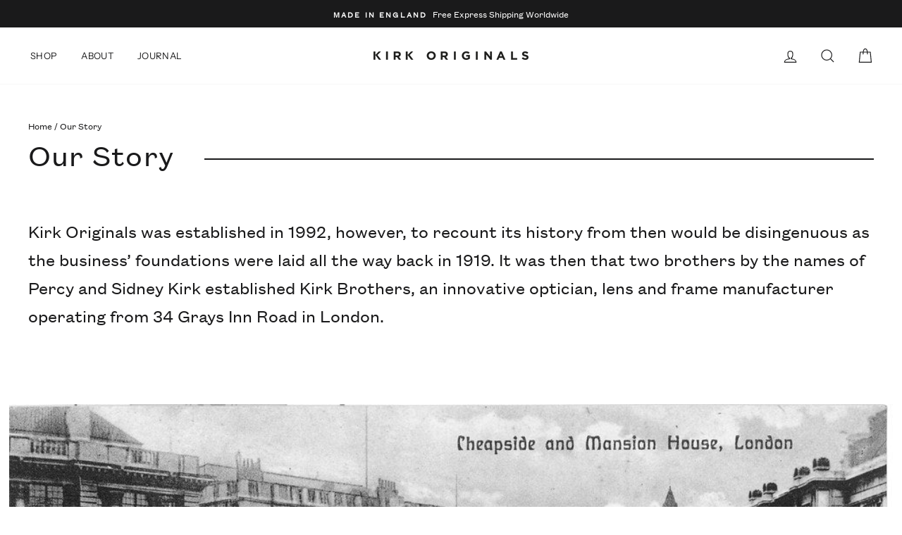

--- FILE ---
content_type: text/html; charset=utf-8
request_url: https://kirkoriginals.com/pages/our-story
body_size: 24987
content:
<!doctype html>
<html class="no-js" lang="en">
<head>
  <meta charset="utf-8">
  <meta http-equiv="X-UA-Compatible" content="IE=edge,chrome=1">
  <meta name="viewport" content="width=device-width,initial-scale=1">
  <meta name="theme-color" content="#1a1a1b">
  <meta name="google-site-verification" content="wXrNsTtmVB4AgB7ffoZ-1yOKcGmGJiNzPWGHMLX9ou0" />
  <meta name="facebook-domain-verification" content="smfsvwiwpc0yoywpisbl4wj2um7mkf" />

  <link rel="canonical" href="https://kirkoriginals.com/pages/our-story"><link rel="shortcut icon" href="//kirkoriginals.com/cdn/shop/files/Kirk_Originals_Favicon_2x_21d2dc05-ec45-43c2-8b84-bb8777eee4f9_32x32.png?v=1614377879" type="image/png" /><title>Our Story
&ndash; Kirk Originals
</title>
<meta name="description" content="Kirk Originals was established in 1992, however, to recount its history from then would be disingenuous as the business’ foundations were laid all the way back in 1919. It was then that two brothers by the names of Percy and Sidney Kirk established Kirk Brothers, an innovative optician, lens and frame manufacturer oper"><meta property="og:site_name" content="Kirk Originals">
  <meta property="og:url" content="https://kirkoriginals.com/pages/our-story">
  <meta property="og:title" content="Our Story">
  <meta property="og:type" content="website">
  <meta property="og:description" content="Kirk Originals was established in 1992, however, to recount its history from then would be disingenuous as the business’ foundations were laid all the way back in 1919. It was then that two brothers by the names of Percy and Sidney Kirk established Kirk Brothers, an innovative optician, lens and frame manufacturer oper">
  
  <meta name="twitter:site" content="@">
  <meta name="twitter:card" content="summary_large_image">
  <meta name="twitter:title" content="Our Story">
  <meta name="twitter:description" content="Kirk Originals was established in 1992, however, to recount its history from then would be disingenuous as the business’ foundations were laid all the way back in 1919. It was then that two brothers by the names of Percy and Sidney Kirk established Kirk Brothers, an innovative optician, lens and frame manufacturer oper">
<style data-shopify>
  @font-face {
  font-family: "Instrument Sans";
  font-weight: 400;
  font-style: normal;
  src: url("//kirkoriginals.com/cdn/fonts/instrument_sans/instrumentsans_n4.db86542ae5e1596dbdb28c279ae6c2086c4c5bfa.woff2") format("woff2"),
       url("//kirkoriginals.com/cdn/fonts/instrument_sans/instrumentsans_n4.510f1b081e58d08c30978f465518799851ef6d8b.woff") format("woff");
}

  @font-face {
  font-family: "Instrument Sans";
  font-weight: 400;
  font-style: normal;
  src: url("//kirkoriginals.com/cdn/fonts/instrument_sans/instrumentsans_n4.db86542ae5e1596dbdb28c279ae6c2086c4c5bfa.woff2") format("woff2"),
       url("//kirkoriginals.com/cdn/fonts/instrument_sans/instrumentsans_n4.510f1b081e58d08c30978f465518799851ef6d8b.woff") format("woff");
}


  @font-face {
  font-family: "Instrument Sans";
  font-weight: 600;
  font-style: normal;
  src: url("//kirkoriginals.com/cdn/fonts/instrument_sans/instrumentsans_n6.27dc66245013a6f7f317d383a3cc9a0c347fb42d.woff2") format("woff2"),
       url("//kirkoriginals.com/cdn/fonts/instrument_sans/instrumentsans_n6.1a71efbeeb140ec495af80aad612ad55e19e6d0e.woff") format("woff");
}

  @font-face {
  font-family: "Instrument Sans";
  font-weight: 400;
  font-style: italic;
  src: url("//kirkoriginals.com/cdn/fonts/instrument_sans/instrumentsans_i4.028d3c3cd8d085648c808ceb20cd2fd1eb3560e5.woff2") format("woff2"),
       url("//kirkoriginals.com/cdn/fonts/instrument_sans/instrumentsans_i4.7e90d82df8dee29a99237cd19cc529d2206706a2.woff") format("woff");
}

  @font-face {
  font-family: "Instrument Sans";
  font-weight: 600;
  font-style: italic;
  src: url("//kirkoriginals.com/cdn/fonts/instrument_sans/instrumentsans_i6.ba8063f6adfa1e7ffe690cc5efa600a1e0a8ec32.woff2") format("woff2"),
       url("//kirkoriginals.com/cdn/fonts/instrument_sans/instrumentsans_i6.a5bb29b76a0bb820ddaa9417675a5d0bafaa8c1f.woff") format("woff");
}

</style>
<link href="//kirkoriginals.com/cdn/shop/t/11/assets/theme.css?v=91784703834820958821697644548" rel="stylesheet" type="text/css" media="all" />
<style data-shopify>
  :root {
    --typeHeaderPrimary: "Instrument Sans";
    --typeHeaderFallback: sans-serif;
    --typeHeaderSize: 43px;
    --typeHeaderWeight: 400;
    --typeHeaderLineHeight: 1;
    --typeHeaderSpacing: 0.025em;

    --typeBasePrimary:"Instrument Sans";
    --typeBaseFallback:sans-serif;
    --typeBaseSize: 15px;
    --typeBaseWeight: 400;
    --typeBaseSpacing: 0.0em;
    --typeBaseLineHeight: 1.5;

    --typeCollectionTitle: 32px;

    --iconWeight: 3px;
    --iconLinecaps: miter;

    
      --buttonRadius: 0px;
    

    --colorGridOverlayOpacity: 0.2;
  }
}
</style>
<script>
    document.documentElement.className = document.documentElement.className.replace('no-js', 'js');

    window.theme = window.theme || {};
    theme.routes = {
      cart: "/cart",
      cartAdd: "/cart/add",
      cartChange: "/cart/change"
    };
    theme.strings = {
      soldOut: "Sold Out",
      unavailable: "Unavailable",
      stockLabel: "Only [count] items in stock!",
      willNotShipUntil: "Will not ship until [date]",
      willBeInStockAfter: "Will be in stock after [date]",
      waitingForStock: "Inventory on the way",
      savePrice: "Save [saved_amount]",
      cartEmpty: "Your cart is currently empty.",
      cartTermsConfirmation: "You must agree with the terms and conditions of sales to check out"
    };
    theme.settings = {
      dynamicVariantsEnable: true,
      dynamicVariantType: "dropdown",
      cartType: "drawer",
      moneyFormat: "£{{amount}}",
      saveType: "percent",
      recentlyViewedEnabled: false,
      predictiveSearch: true,
      predictiveSearchType: "product,article",
      inventoryThreshold: 2,
      quickView: false,
      themeName: 'Impulse',
      themeVersion: "3.2.1"
    };
  </script>

  <script>window.performance && window.performance.mark && window.performance.mark('shopify.content_for_header.start');</script><meta name="google-site-verification" content="X_8UH3wjiF-b3qXf3WXKCAaABWYkzG67oF-wXSoyp1M">
<meta id="shopify-digital-wallet" name="shopify-digital-wallet" content="/28564914281/digital_wallets/dialog">
<meta name="shopify-checkout-api-token" content="4a5ad1bf10ab01a7ef8bce74a231f33f">
<script async="async" src="/checkouts/internal/preloads.js?locale=en-GB"></script>
<link rel="preconnect" href="https://shop.app" crossorigin="anonymous">
<script async="async" src="https://shop.app/checkouts/internal/preloads.js?locale=en-GB&shop_id=28564914281" crossorigin="anonymous"></script>
<script id="apple-pay-shop-capabilities" type="application/json">{"shopId":28564914281,"countryCode":"GB","currencyCode":"GBP","merchantCapabilities":["supports3DS"],"merchantId":"gid:\/\/shopify\/Shop\/28564914281","merchantName":"Kirk Originals","requiredBillingContactFields":["postalAddress","email"],"requiredShippingContactFields":["postalAddress","email"],"shippingType":"shipping","supportedNetworks":["visa","maestro","masterCard","amex","discover","elo"],"total":{"type":"pending","label":"Kirk Originals","amount":"1.00"},"shopifyPaymentsEnabled":true,"supportsSubscriptions":true}</script>
<script id="shopify-features" type="application/json">{"accessToken":"4a5ad1bf10ab01a7ef8bce74a231f33f","betas":["rich-media-storefront-analytics"],"domain":"kirkoriginals.com","predictiveSearch":true,"shopId":28564914281,"locale":"en"}</script>
<script>var Shopify = Shopify || {};
Shopify.shop = "kirk-originals.myshopify.com";
Shopify.locale = "en";
Shopify.currency = {"active":"GBP","rate":"1.0"};
Shopify.country = "GB";
Shopify.theme = {"name":"Impulse","id":83506692201,"schema_name":"Impulse","schema_version":"3.2.1","theme_store_id":null,"role":"main"};
Shopify.theme.handle = "null";
Shopify.theme.style = {"id":null,"handle":null};
Shopify.cdnHost = "kirkoriginals.com/cdn";
Shopify.routes = Shopify.routes || {};
Shopify.routes.root = "/";</script>
<script type="module">!function(o){(o.Shopify=o.Shopify||{}).modules=!0}(window);</script>
<script>!function(o){function n(){var o=[];function n(){o.push(Array.prototype.slice.apply(arguments))}return n.q=o,n}var t=o.Shopify=o.Shopify||{};t.loadFeatures=n(),t.autoloadFeatures=n()}(window);</script>
<script>
  window.ShopifyPay = window.ShopifyPay || {};
  window.ShopifyPay.apiHost = "shop.app\/pay";
  window.ShopifyPay.redirectState = null;
</script>
<script id="shop-js-analytics" type="application/json">{"pageType":"page"}</script>
<script defer="defer" async type="module" src="//kirkoriginals.com/cdn/shopifycloud/shop-js/modules/v2/client.init-shop-cart-sync_BApSsMSl.en.esm.js"></script>
<script defer="defer" async type="module" src="//kirkoriginals.com/cdn/shopifycloud/shop-js/modules/v2/chunk.common_CBoos6YZ.esm.js"></script>
<script type="module">
  await import("//kirkoriginals.com/cdn/shopifycloud/shop-js/modules/v2/client.init-shop-cart-sync_BApSsMSl.en.esm.js");
await import("//kirkoriginals.com/cdn/shopifycloud/shop-js/modules/v2/chunk.common_CBoos6YZ.esm.js");

  window.Shopify.SignInWithShop?.initShopCartSync?.({"fedCMEnabled":true,"windoidEnabled":true});

</script>
<script>
  window.Shopify = window.Shopify || {};
  if (!window.Shopify.featureAssets) window.Shopify.featureAssets = {};
  window.Shopify.featureAssets['shop-js'] = {"shop-cart-sync":["modules/v2/client.shop-cart-sync_DJczDl9f.en.esm.js","modules/v2/chunk.common_CBoos6YZ.esm.js"],"init-fed-cm":["modules/v2/client.init-fed-cm_BzwGC0Wi.en.esm.js","modules/v2/chunk.common_CBoos6YZ.esm.js"],"init-windoid":["modules/v2/client.init-windoid_BS26ThXS.en.esm.js","modules/v2/chunk.common_CBoos6YZ.esm.js"],"init-shop-email-lookup-coordinator":["modules/v2/client.init-shop-email-lookup-coordinator_DFwWcvrS.en.esm.js","modules/v2/chunk.common_CBoos6YZ.esm.js"],"shop-cash-offers":["modules/v2/client.shop-cash-offers_DthCPNIO.en.esm.js","modules/v2/chunk.common_CBoos6YZ.esm.js","modules/v2/chunk.modal_Bu1hFZFC.esm.js"],"shop-button":["modules/v2/client.shop-button_D_JX508o.en.esm.js","modules/v2/chunk.common_CBoos6YZ.esm.js"],"shop-toast-manager":["modules/v2/client.shop-toast-manager_tEhgP2F9.en.esm.js","modules/v2/chunk.common_CBoos6YZ.esm.js"],"avatar":["modules/v2/client.avatar_BTnouDA3.en.esm.js"],"pay-button":["modules/v2/client.pay-button_BuNmcIr_.en.esm.js","modules/v2/chunk.common_CBoos6YZ.esm.js"],"init-shop-cart-sync":["modules/v2/client.init-shop-cart-sync_BApSsMSl.en.esm.js","modules/v2/chunk.common_CBoos6YZ.esm.js"],"shop-login-button":["modules/v2/client.shop-login-button_DwLgFT0K.en.esm.js","modules/v2/chunk.common_CBoos6YZ.esm.js","modules/v2/chunk.modal_Bu1hFZFC.esm.js"],"init-customer-accounts-sign-up":["modules/v2/client.init-customer-accounts-sign-up_TlVCiykN.en.esm.js","modules/v2/client.shop-login-button_DwLgFT0K.en.esm.js","modules/v2/chunk.common_CBoos6YZ.esm.js","modules/v2/chunk.modal_Bu1hFZFC.esm.js"],"init-shop-for-new-customer-accounts":["modules/v2/client.init-shop-for-new-customer-accounts_DrjXSI53.en.esm.js","modules/v2/client.shop-login-button_DwLgFT0K.en.esm.js","modules/v2/chunk.common_CBoos6YZ.esm.js","modules/v2/chunk.modal_Bu1hFZFC.esm.js"],"init-customer-accounts":["modules/v2/client.init-customer-accounts_C0Oh2ljF.en.esm.js","modules/v2/client.shop-login-button_DwLgFT0K.en.esm.js","modules/v2/chunk.common_CBoos6YZ.esm.js","modules/v2/chunk.modal_Bu1hFZFC.esm.js"],"shop-follow-button":["modules/v2/client.shop-follow-button_C5D3XtBb.en.esm.js","modules/v2/chunk.common_CBoos6YZ.esm.js","modules/v2/chunk.modal_Bu1hFZFC.esm.js"],"checkout-modal":["modules/v2/client.checkout-modal_8TC_1FUY.en.esm.js","modules/v2/chunk.common_CBoos6YZ.esm.js","modules/v2/chunk.modal_Bu1hFZFC.esm.js"],"lead-capture":["modules/v2/client.lead-capture_D-pmUjp9.en.esm.js","modules/v2/chunk.common_CBoos6YZ.esm.js","modules/v2/chunk.modal_Bu1hFZFC.esm.js"],"shop-login":["modules/v2/client.shop-login_BmtnoEUo.en.esm.js","modules/v2/chunk.common_CBoos6YZ.esm.js","modules/v2/chunk.modal_Bu1hFZFC.esm.js"],"payment-terms":["modules/v2/client.payment-terms_BHOWV7U_.en.esm.js","modules/v2/chunk.common_CBoos6YZ.esm.js","modules/v2/chunk.modal_Bu1hFZFC.esm.js"]};
</script>
<script>(function() {
  var isLoaded = false;
  function asyncLoad() {
    if (isLoaded) return;
    isLoaded = true;
    var urls = ["https:\/\/omnisnippet1.com\/platforms\/shopify.js?source=scriptTag\u0026v=2025-05-15T12\u0026shop=kirk-originals.myshopify.com"];
    for (var i = 0; i < urls.length; i++) {
      var s = document.createElement('script');
      s.type = 'text/javascript';
      s.async = true;
      s.src = urls[i];
      var x = document.getElementsByTagName('script')[0];
      x.parentNode.insertBefore(s, x);
    }
  };
  if(window.attachEvent) {
    window.attachEvent('onload', asyncLoad);
  } else {
    window.addEventListener('load', asyncLoad, false);
  }
})();</script>
<script id="__st">var __st={"a":28564914281,"offset":0,"reqid":"5b30cb7d-25ef-4eaf-96d5-d82b81d18f9f-1768927974","pageurl":"kirkoriginals.com\/pages\/our-story","s":"pages-68818042985","u":"7fa74243dd08","p":"page","rtyp":"page","rid":68818042985};</script>
<script>window.ShopifyPaypalV4VisibilityTracking = true;</script>
<script id="captcha-bootstrap">!function(){'use strict';const t='contact',e='account',n='new_comment',o=[[t,t],['blogs',n],['comments',n],[t,'customer']],c=[[e,'customer_login'],[e,'guest_login'],[e,'recover_customer_password'],[e,'create_customer']],r=t=>t.map((([t,e])=>`form[action*='/${t}']:not([data-nocaptcha='true']) input[name='form_type'][value='${e}']`)).join(','),a=t=>()=>t?[...document.querySelectorAll(t)].map((t=>t.form)):[];function s(){const t=[...o],e=r(t);return a(e)}const i='password',u='form_key',d=['recaptcha-v3-token','g-recaptcha-response','h-captcha-response',i],f=()=>{try{return window.sessionStorage}catch{return}},m='__shopify_v',_=t=>t.elements[u];function p(t,e,n=!1){try{const o=window.sessionStorage,c=JSON.parse(o.getItem(e)),{data:r}=function(t){const{data:e,action:n}=t;return t[m]||n?{data:e,action:n}:{data:t,action:n}}(c);for(const[e,n]of Object.entries(r))t.elements[e]&&(t.elements[e].value=n);n&&o.removeItem(e)}catch(o){console.error('form repopulation failed',{error:o})}}const l='form_type',E='cptcha';function T(t){t.dataset[E]=!0}const w=window,h=w.document,L='Shopify',v='ce_forms',y='captcha';let A=!1;((t,e)=>{const n=(g='f06e6c50-85a8-45c8-87d0-21a2b65856fe',I='https://cdn.shopify.com/shopifycloud/storefront-forms-hcaptcha/ce_storefront_forms_captcha_hcaptcha.v1.5.2.iife.js',D={infoText:'Protected by hCaptcha',privacyText:'Privacy',termsText:'Terms'},(t,e,n)=>{const o=w[L][v],c=o.bindForm;if(c)return c(t,g,e,D).then(n);var r;o.q.push([[t,g,e,D],n]),r=I,A||(h.body.append(Object.assign(h.createElement('script'),{id:'captcha-provider',async:!0,src:r})),A=!0)});var g,I,D;w[L]=w[L]||{},w[L][v]=w[L][v]||{},w[L][v].q=[],w[L][y]=w[L][y]||{},w[L][y].protect=function(t,e){n(t,void 0,e),T(t)},Object.freeze(w[L][y]),function(t,e,n,w,h,L){const[v,y,A,g]=function(t,e,n){const i=e?o:[],u=t?c:[],d=[...i,...u],f=r(d),m=r(i),_=r(d.filter((([t,e])=>n.includes(e))));return[a(f),a(m),a(_),s()]}(w,h,L),I=t=>{const e=t.target;return e instanceof HTMLFormElement?e:e&&e.form},D=t=>v().includes(t);t.addEventListener('submit',(t=>{const e=I(t);if(!e)return;const n=D(e)&&!e.dataset.hcaptchaBound&&!e.dataset.recaptchaBound,o=_(e),c=g().includes(e)&&(!o||!o.value);(n||c)&&t.preventDefault(),c&&!n&&(function(t){try{if(!f())return;!function(t){const e=f();if(!e)return;const n=_(t);if(!n)return;const o=n.value;o&&e.removeItem(o)}(t);const e=Array.from(Array(32),(()=>Math.random().toString(36)[2])).join('');!function(t,e){_(t)||t.append(Object.assign(document.createElement('input'),{type:'hidden',name:u})),t.elements[u].value=e}(t,e),function(t,e){const n=f();if(!n)return;const o=[...t.querySelectorAll(`input[type='${i}']`)].map((({name:t})=>t)),c=[...d,...o],r={};for(const[a,s]of new FormData(t).entries())c.includes(a)||(r[a]=s);n.setItem(e,JSON.stringify({[m]:1,action:t.action,data:r}))}(t,e)}catch(e){console.error('failed to persist form',e)}}(e),e.submit())}));const S=(t,e)=>{t&&!t.dataset[E]&&(n(t,e.some((e=>e===t))),T(t))};for(const o of['focusin','change'])t.addEventListener(o,(t=>{const e=I(t);D(e)&&S(e,y())}));const B=e.get('form_key'),M=e.get(l),P=B&&M;t.addEventListener('DOMContentLoaded',(()=>{const t=y();if(P)for(const e of t)e.elements[l].value===M&&p(e,B);[...new Set([...A(),...v().filter((t=>'true'===t.dataset.shopifyCaptcha))])].forEach((e=>S(e,t)))}))}(h,new URLSearchParams(w.location.search),n,t,e,['guest_login'])})(!0,!0)}();</script>
<script integrity="sha256-4kQ18oKyAcykRKYeNunJcIwy7WH5gtpwJnB7kiuLZ1E=" data-source-attribution="shopify.loadfeatures" defer="defer" src="//kirkoriginals.com/cdn/shopifycloud/storefront/assets/storefront/load_feature-a0a9edcb.js" crossorigin="anonymous"></script>
<script crossorigin="anonymous" defer="defer" src="//kirkoriginals.com/cdn/shopifycloud/storefront/assets/shopify_pay/storefront-65b4c6d7.js?v=20250812"></script>
<script data-source-attribution="shopify.dynamic_checkout.dynamic.init">var Shopify=Shopify||{};Shopify.PaymentButton=Shopify.PaymentButton||{isStorefrontPortableWallets:!0,init:function(){window.Shopify.PaymentButton.init=function(){};var t=document.createElement("script");t.src="https://kirkoriginals.com/cdn/shopifycloud/portable-wallets/latest/portable-wallets.en.js",t.type="module",document.head.appendChild(t)}};
</script>
<script data-source-attribution="shopify.dynamic_checkout.buyer_consent">
  function portableWalletsHideBuyerConsent(e){var t=document.getElementById("shopify-buyer-consent"),n=document.getElementById("shopify-subscription-policy-button");t&&n&&(t.classList.add("hidden"),t.setAttribute("aria-hidden","true"),n.removeEventListener("click",e))}function portableWalletsShowBuyerConsent(e){var t=document.getElementById("shopify-buyer-consent"),n=document.getElementById("shopify-subscription-policy-button");t&&n&&(t.classList.remove("hidden"),t.removeAttribute("aria-hidden"),n.addEventListener("click",e))}window.Shopify?.PaymentButton&&(window.Shopify.PaymentButton.hideBuyerConsent=portableWalletsHideBuyerConsent,window.Shopify.PaymentButton.showBuyerConsent=portableWalletsShowBuyerConsent);
</script>
<script data-source-attribution="shopify.dynamic_checkout.cart.bootstrap">document.addEventListener("DOMContentLoaded",(function(){function t(){return document.querySelector("shopify-accelerated-checkout-cart, shopify-accelerated-checkout")}if(t())Shopify.PaymentButton.init();else{new MutationObserver((function(e,n){t()&&(Shopify.PaymentButton.init(),n.disconnect())})).observe(document.body,{childList:!0,subtree:!0})}}));
</script>
<link id="shopify-accelerated-checkout-styles" rel="stylesheet" media="screen" href="https://kirkoriginals.com/cdn/shopifycloud/portable-wallets/latest/accelerated-checkout-backwards-compat.css" crossorigin="anonymous">
<style id="shopify-accelerated-checkout-cart">
        #shopify-buyer-consent {
  margin-top: 1em;
  display: inline-block;
  width: 100%;
}

#shopify-buyer-consent.hidden {
  display: none;
}

#shopify-subscription-policy-button {
  background: none;
  border: none;
  padding: 0;
  text-decoration: underline;
  font-size: inherit;
  cursor: pointer;
}

#shopify-subscription-policy-button::before {
  box-shadow: none;
}

      </style>

<script>window.performance && window.performance.mark && window.performance.mark('shopify.content_for_header.end');</script>

  <script src="//kirkoriginals.com/cdn/shop/t/11/assets/vendor-scripts-v6.js" defer="defer"></script>

  

  <script src="//kirkoriginals.com/cdn/shop/t/11/assets/theme.js?v=178766607116764141061625757942" defer="defer"></script>
  <script src="//kirkoriginals.com/cdn/shop/t/11/assets/custom.js?v=8178460663903779791597832800" defer="defer"></script><!-- Hotjar Tracking Code for https://kirkoriginals.com/ -->
<script>
    (function(h,o,t,j,a,r){
        h.hj=h.hj||function(){(h.hj.q=h.hj.q||[]).push(arguments)};
        h._hjSettings={hjid:1957647,hjsv:6};
        a=o.getElementsByTagName('head')[0];
        r=o.createElement('script');r.async=1;
        r.src=t+h._hjSettings.hjid+j+h._hjSettings.hjsv;
        a.appendChild(r);
    })(window,document,'https://static.hotjar.com/c/hotjar-','.js?sv=');
</script>
  <script type="text/javascript">(function e(){var e=document.createElement("script");e.type="text/javascript",e.async=true,e.src="//staticw2.yotpo.com/BzFcwMjg7D8S8Ad76jNuisx8BvKyhX93ZoIyLuhJ/widget.js";var t=document.getElementsByTagName("script")[0];t.parentNode.insertBefore(e,t)})();</script>
  <meta property="og:image" content="https://cdn.shopify.com/s/files/1/0285/6491/4281/files/Kirk_Originals_Logo_Dark_2x_f3df6519-9ca2-41d3-9e53-997b1795251f.png?height=628&pad_color=ffffff&v=1614377877&width=1200" />
<meta property="og:image:secure_url" content="https://cdn.shopify.com/s/files/1/0285/6491/4281/files/Kirk_Originals_Logo_Dark_2x_f3df6519-9ca2-41d3-9e53-997b1795251f.png?height=628&pad_color=ffffff&v=1614377877&width=1200" />
<meta property="og:image:width" content="1200" />
<meta property="og:image:height" content="628" />
<link href="https://monorail-edge.shopifysvc.com" rel="dns-prefetch">
<script>(function(){if ("sendBeacon" in navigator && "performance" in window) {try {var session_token_from_headers = performance.getEntriesByType('navigation')[0].serverTiming.find(x => x.name == '_s').description;} catch {var session_token_from_headers = undefined;}var session_cookie_matches = document.cookie.match(/_shopify_s=([^;]*)/);var session_token_from_cookie = session_cookie_matches && session_cookie_matches.length === 2 ? session_cookie_matches[1] : "";var session_token = session_token_from_headers || session_token_from_cookie || "";function handle_abandonment_event(e) {var entries = performance.getEntries().filter(function(entry) {return /monorail-edge.shopifysvc.com/.test(entry.name);});if (!window.abandonment_tracked && entries.length === 0) {window.abandonment_tracked = true;var currentMs = Date.now();var navigation_start = performance.timing.navigationStart;var payload = {shop_id: 28564914281,url: window.location.href,navigation_start,duration: currentMs - navigation_start,session_token,page_type: "page"};window.navigator.sendBeacon("https://monorail-edge.shopifysvc.com/v1/produce", JSON.stringify({schema_id: "online_store_buyer_site_abandonment/1.1",payload: payload,metadata: {event_created_at_ms: currentMs,event_sent_at_ms: currentMs}}));}}window.addEventListener('pagehide', handle_abandonment_event);}}());</script>
<script id="web-pixels-manager-setup">(function e(e,d,r,n,o){if(void 0===o&&(o={}),!Boolean(null===(a=null===(i=window.Shopify)||void 0===i?void 0:i.analytics)||void 0===a?void 0:a.replayQueue)){var i,a;window.Shopify=window.Shopify||{};var t=window.Shopify;t.analytics=t.analytics||{};var s=t.analytics;s.replayQueue=[],s.publish=function(e,d,r){return s.replayQueue.push([e,d,r]),!0};try{self.performance.mark("wpm:start")}catch(e){}var l=function(){var e={modern:/Edge?\/(1{2}[4-9]|1[2-9]\d|[2-9]\d{2}|\d{4,})\.\d+(\.\d+|)|Firefox\/(1{2}[4-9]|1[2-9]\d|[2-9]\d{2}|\d{4,})\.\d+(\.\d+|)|Chrom(ium|e)\/(9{2}|\d{3,})\.\d+(\.\d+|)|(Maci|X1{2}).+ Version\/(15\.\d+|(1[6-9]|[2-9]\d|\d{3,})\.\d+)([,.]\d+|)( \(\w+\)|)( Mobile\/\w+|) Safari\/|Chrome.+OPR\/(9{2}|\d{3,})\.\d+\.\d+|(CPU[ +]OS|iPhone[ +]OS|CPU[ +]iPhone|CPU IPhone OS|CPU iPad OS)[ +]+(15[._]\d+|(1[6-9]|[2-9]\d|\d{3,})[._]\d+)([._]\d+|)|Android:?[ /-](13[3-9]|1[4-9]\d|[2-9]\d{2}|\d{4,})(\.\d+|)(\.\d+|)|Android.+Firefox\/(13[5-9]|1[4-9]\d|[2-9]\d{2}|\d{4,})\.\d+(\.\d+|)|Android.+Chrom(ium|e)\/(13[3-9]|1[4-9]\d|[2-9]\d{2}|\d{4,})\.\d+(\.\d+|)|SamsungBrowser\/([2-9]\d|\d{3,})\.\d+/,legacy:/Edge?\/(1[6-9]|[2-9]\d|\d{3,})\.\d+(\.\d+|)|Firefox\/(5[4-9]|[6-9]\d|\d{3,})\.\d+(\.\d+|)|Chrom(ium|e)\/(5[1-9]|[6-9]\d|\d{3,})\.\d+(\.\d+|)([\d.]+$|.*Safari\/(?![\d.]+ Edge\/[\d.]+$))|(Maci|X1{2}).+ Version\/(10\.\d+|(1[1-9]|[2-9]\d|\d{3,})\.\d+)([,.]\d+|)( \(\w+\)|)( Mobile\/\w+|) Safari\/|Chrome.+OPR\/(3[89]|[4-9]\d|\d{3,})\.\d+\.\d+|(CPU[ +]OS|iPhone[ +]OS|CPU[ +]iPhone|CPU IPhone OS|CPU iPad OS)[ +]+(10[._]\d+|(1[1-9]|[2-9]\d|\d{3,})[._]\d+)([._]\d+|)|Android:?[ /-](13[3-9]|1[4-9]\d|[2-9]\d{2}|\d{4,})(\.\d+|)(\.\d+|)|Mobile Safari.+OPR\/([89]\d|\d{3,})\.\d+\.\d+|Android.+Firefox\/(13[5-9]|1[4-9]\d|[2-9]\d{2}|\d{4,})\.\d+(\.\d+|)|Android.+Chrom(ium|e)\/(13[3-9]|1[4-9]\d|[2-9]\d{2}|\d{4,})\.\d+(\.\d+|)|Android.+(UC? ?Browser|UCWEB|U3)[ /]?(15\.([5-9]|\d{2,})|(1[6-9]|[2-9]\d|\d{3,})\.\d+)\.\d+|SamsungBrowser\/(5\.\d+|([6-9]|\d{2,})\.\d+)|Android.+MQ{2}Browser\/(14(\.(9|\d{2,})|)|(1[5-9]|[2-9]\d|\d{3,})(\.\d+|))(\.\d+|)|K[Aa][Ii]OS\/(3\.\d+|([4-9]|\d{2,})\.\d+)(\.\d+|)/},d=e.modern,r=e.legacy,n=navigator.userAgent;return n.match(d)?"modern":n.match(r)?"legacy":"unknown"}(),u="modern"===l?"modern":"legacy",c=(null!=n?n:{modern:"",legacy:""})[u],f=function(e){return[e.baseUrl,"/wpm","/b",e.hashVersion,"modern"===e.buildTarget?"m":"l",".js"].join("")}({baseUrl:d,hashVersion:r,buildTarget:u}),m=function(e){var d=e.version,r=e.bundleTarget,n=e.surface,o=e.pageUrl,i=e.monorailEndpoint;return{emit:function(e){var a=e.status,t=e.errorMsg,s=(new Date).getTime(),l=JSON.stringify({metadata:{event_sent_at_ms:s},events:[{schema_id:"web_pixels_manager_load/3.1",payload:{version:d,bundle_target:r,page_url:o,status:a,surface:n,error_msg:t},metadata:{event_created_at_ms:s}}]});if(!i)return console&&console.warn&&console.warn("[Web Pixels Manager] No Monorail endpoint provided, skipping logging."),!1;try{return self.navigator.sendBeacon.bind(self.navigator)(i,l)}catch(e){}var u=new XMLHttpRequest;try{return u.open("POST",i,!0),u.setRequestHeader("Content-Type","text/plain"),u.send(l),!0}catch(e){return console&&console.warn&&console.warn("[Web Pixels Manager] Got an unhandled error while logging to Monorail."),!1}}}}({version:r,bundleTarget:l,surface:e.surface,pageUrl:self.location.href,monorailEndpoint:e.monorailEndpoint});try{o.browserTarget=l,function(e){var d=e.src,r=e.async,n=void 0===r||r,o=e.onload,i=e.onerror,a=e.sri,t=e.scriptDataAttributes,s=void 0===t?{}:t,l=document.createElement("script"),u=document.querySelector("head"),c=document.querySelector("body");if(l.async=n,l.src=d,a&&(l.integrity=a,l.crossOrigin="anonymous"),s)for(var f in s)if(Object.prototype.hasOwnProperty.call(s,f))try{l.dataset[f]=s[f]}catch(e){}if(o&&l.addEventListener("load",o),i&&l.addEventListener("error",i),u)u.appendChild(l);else{if(!c)throw new Error("Did not find a head or body element to append the script");c.appendChild(l)}}({src:f,async:!0,onload:function(){if(!function(){var e,d;return Boolean(null===(d=null===(e=window.Shopify)||void 0===e?void 0:e.analytics)||void 0===d?void 0:d.initialized)}()){var d=window.webPixelsManager.init(e)||void 0;if(d){var r=window.Shopify.analytics;r.replayQueue.forEach((function(e){var r=e[0],n=e[1],o=e[2];d.publishCustomEvent(r,n,o)})),r.replayQueue=[],r.publish=d.publishCustomEvent,r.visitor=d.visitor,r.initialized=!0}}},onerror:function(){return m.emit({status:"failed",errorMsg:"".concat(f," has failed to load")})},sri:function(e){var d=/^sha384-[A-Za-z0-9+/=]+$/;return"string"==typeof e&&d.test(e)}(c)?c:"",scriptDataAttributes:o}),m.emit({status:"loading"})}catch(e){m.emit({status:"failed",errorMsg:(null==e?void 0:e.message)||"Unknown error"})}}})({shopId: 28564914281,storefrontBaseUrl: "https://kirkoriginals.com",extensionsBaseUrl: "https://extensions.shopifycdn.com/cdn/shopifycloud/web-pixels-manager",monorailEndpoint: "https://monorail-edge.shopifysvc.com/unstable/produce_batch",surface: "storefront-renderer",enabledBetaFlags: ["2dca8a86"],webPixelsConfigList: [{"id":"1969750397","configuration":"{\"yotpoStoreId\":\"BzFcwMjg7D8S8Ad76jNuisx8BvKyhX93ZoIyLuhJ\"}","eventPayloadVersion":"v1","runtimeContext":"STRICT","scriptVersion":"8bb37a256888599d9a3d57f0551d3859","type":"APP","apiClientId":70132,"privacyPurposes":["ANALYTICS","MARKETING","SALE_OF_DATA"],"dataSharingAdjustments":{"protectedCustomerApprovalScopes":["read_customer_address","read_customer_email","read_customer_name","read_customer_personal_data","read_customer_phone"]}},{"id":"167215485","eventPayloadVersion":"v1","runtimeContext":"LAX","scriptVersion":"1","type":"CUSTOM","privacyPurposes":["MARKETING"],"name":"Meta pixel (migrated)"},{"id":"191955325","eventPayloadVersion":"v1","runtimeContext":"LAX","scriptVersion":"1","type":"CUSTOM","privacyPurposes":["ANALYTICS"],"name":"Google Analytics tag (migrated)"},{"id":"shopify-app-pixel","configuration":"{}","eventPayloadVersion":"v1","runtimeContext":"STRICT","scriptVersion":"0450","apiClientId":"shopify-pixel","type":"APP","privacyPurposes":["ANALYTICS","MARKETING"]},{"id":"shopify-custom-pixel","eventPayloadVersion":"v1","runtimeContext":"LAX","scriptVersion":"0450","apiClientId":"shopify-pixel","type":"CUSTOM","privacyPurposes":["ANALYTICS","MARKETING"]}],isMerchantRequest: false,initData: {"shop":{"name":"Kirk Originals","paymentSettings":{"currencyCode":"GBP"},"myshopifyDomain":"kirk-originals.myshopify.com","countryCode":"GB","storefrontUrl":"https:\/\/kirkoriginals.com"},"customer":null,"cart":null,"checkout":null,"productVariants":[],"purchasingCompany":null},},"https://kirkoriginals.com/cdn","fcfee988w5aeb613cpc8e4bc33m6693e112",{"modern":"","legacy":""},{"shopId":"28564914281","storefrontBaseUrl":"https:\/\/kirkoriginals.com","extensionBaseUrl":"https:\/\/extensions.shopifycdn.com\/cdn\/shopifycloud\/web-pixels-manager","surface":"storefront-renderer","enabledBetaFlags":"[\"2dca8a86\"]","isMerchantRequest":"false","hashVersion":"fcfee988w5aeb613cpc8e4bc33m6693e112","publish":"custom","events":"[[\"page_viewed\",{}]]"});</script><script>
  window.ShopifyAnalytics = window.ShopifyAnalytics || {};
  window.ShopifyAnalytics.meta = window.ShopifyAnalytics.meta || {};
  window.ShopifyAnalytics.meta.currency = 'GBP';
  var meta = {"page":{"pageType":"page","resourceType":"page","resourceId":68818042985,"requestId":"5b30cb7d-25ef-4eaf-96d5-d82b81d18f9f-1768927974"}};
  for (var attr in meta) {
    window.ShopifyAnalytics.meta[attr] = meta[attr];
  }
</script>
<script class="analytics">
  (function () {
    var customDocumentWrite = function(content) {
      var jquery = null;

      if (window.jQuery) {
        jquery = window.jQuery;
      } else if (window.Checkout && window.Checkout.$) {
        jquery = window.Checkout.$;
      }

      if (jquery) {
        jquery('body').append(content);
      }
    };

    var hasLoggedConversion = function(token) {
      if (token) {
        return document.cookie.indexOf('loggedConversion=' + token) !== -1;
      }
      return false;
    }

    var setCookieIfConversion = function(token) {
      if (token) {
        var twoMonthsFromNow = new Date(Date.now());
        twoMonthsFromNow.setMonth(twoMonthsFromNow.getMonth() + 2);

        document.cookie = 'loggedConversion=' + token + '; expires=' + twoMonthsFromNow;
      }
    }

    var trekkie = window.ShopifyAnalytics.lib = window.trekkie = window.trekkie || [];
    if (trekkie.integrations) {
      return;
    }
    trekkie.methods = [
      'identify',
      'page',
      'ready',
      'track',
      'trackForm',
      'trackLink'
    ];
    trekkie.factory = function(method) {
      return function() {
        var args = Array.prototype.slice.call(arguments);
        args.unshift(method);
        trekkie.push(args);
        return trekkie;
      };
    };
    for (var i = 0; i < trekkie.methods.length; i++) {
      var key = trekkie.methods[i];
      trekkie[key] = trekkie.factory(key);
    }
    trekkie.load = function(config) {
      trekkie.config = config || {};
      trekkie.config.initialDocumentCookie = document.cookie;
      var first = document.getElementsByTagName('script')[0];
      var script = document.createElement('script');
      script.type = 'text/javascript';
      script.onerror = function(e) {
        var scriptFallback = document.createElement('script');
        scriptFallback.type = 'text/javascript';
        scriptFallback.onerror = function(error) {
                var Monorail = {
      produce: function produce(monorailDomain, schemaId, payload) {
        var currentMs = new Date().getTime();
        var event = {
          schema_id: schemaId,
          payload: payload,
          metadata: {
            event_created_at_ms: currentMs,
            event_sent_at_ms: currentMs
          }
        };
        return Monorail.sendRequest("https://" + monorailDomain + "/v1/produce", JSON.stringify(event));
      },
      sendRequest: function sendRequest(endpointUrl, payload) {
        // Try the sendBeacon API
        if (window && window.navigator && typeof window.navigator.sendBeacon === 'function' && typeof window.Blob === 'function' && !Monorail.isIos12()) {
          var blobData = new window.Blob([payload], {
            type: 'text/plain'
          });

          if (window.navigator.sendBeacon(endpointUrl, blobData)) {
            return true;
          } // sendBeacon was not successful

        } // XHR beacon

        var xhr = new XMLHttpRequest();

        try {
          xhr.open('POST', endpointUrl);
          xhr.setRequestHeader('Content-Type', 'text/plain');
          xhr.send(payload);
        } catch (e) {
          console.log(e);
        }

        return false;
      },
      isIos12: function isIos12() {
        return window.navigator.userAgent.lastIndexOf('iPhone; CPU iPhone OS 12_') !== -1 || window.navigator.userAgent.lastIndexOf('iPad; CPU OS 12_') !== -1;
      }
    };
    Monorail.produce('monorail-edge.shopifysvc.com',
      'trekkie_storefront_load_errors/1.1',
      {shop_id: 28564914281,
      theme_id: 83506692201,
      app_name: "storefront",
      context_url: window.location.href,
      source_url: "//kirkoriginals.com/cdn/s/trekkie.storefront.cd680fe47e6c39ca5d5df5f0a32d569bc48c0f27.min.js"});

        };
        scriptFallback.async = true;
        scriptFallback.src = '//kirkoriginals.com/cdn/s/trekkie.storefront.cd680fe47e6c39ca5d5df5f0a32d569bc48c0f27.min.js';
        first.parentNode.insertBefore(scriptFallback, first);
      };
      script.async = true;
      script.src = '//kirkoriginals.com/cdn/s/trekkie.storefront.cd680fe47e6c39ca5d5df5f0a32d569bc48c0f27.min.js';
      first.parentNode.insertBefore(script, first);
    };
    trekkie.load(
      {"Trekkie":{"appName":"storefront","development":false,"defaultAttributes":{"shopId":28564914281,"isMerchantRequest":null,"themeId":83506692201,"themeCityHash":"5907199208499935840","contentLanguage":"en","currency":"GBP","eventMetadataId":"08c2f6ae-8e04-40e0-a50f-def739caabb8"},"isServerSideCookieWritingEnabled":true,"monorailRegion":"shop_domain","enabledBetaFlags":["65f19447"]},"Session Attribution":{},"S2S":{"facebookCapiEnabled":false,"source":"trekkie-storefront-renderer","apiClientId":580111}}
    );

    var loaded = false;
    trekkie.ready(function() {
      if (loaded) return;
      loaded = true;

      window.ShopifyAnalytics.lib = window.trekkie;

      var originalDocumentWrite = document.write;
      document.write = customDocumentWrite;
      try { window.ShopifyAnalytics.merchantGoogleAnalytics.call(this); } catch(error) {};
      document.write = originalDocumentWrite;

      window.ShopifyAnalytics.lib.page(null,{"pageType":"page","resourceType":"page","resourceId":68818042985,"requestId":"5b30cb7d-25ef-4eaf-96d5-d82b81d18f9f-1768927974","shopifyEmitted":true});

      var match = window.location.pathname.match(/checkouts\/(.+)\/(thank_you|post_purchase)/)
      var token = match? match[1]: undefined;
      if (!hasLoggedConversion(token)) {
        setCookieIfConversion(token);
        
      }
    });


        var eventsListenerScript = document.createElement('script');
        eventsListenerScript.async = true;
        eventsListenerScript.src = "//kirkoriginals.com/cdn/shopifycloud/storefront/assets/shop_events_listener-3da45d37.js";
        document.getElementsByTagName('head')[0].appendChild(eventsListenerScript);

})();</script>
  <script>
  if (!window.ga || (window.ga && typeof window.ga !== 'function')) {
    window.ga = function ga() {
      (window.ga.q = window.ga.q || []).push(arguments);
      if (window.Shopify && window.Shopify.analytics && typeof window.Shopify.analytics.publish === 'function') {
        window.Shopify.analytics.publish("ga_stub_called", {}, {sendTo: "google_osp_migration"});
      }
      console.error("Shopify's Google Analytics stub called with:", Array.from(arguments), "\nSee https://help.shopify.com/manual/promoting-marketing/pixels/pixel-migration#google for more information.");
    };
    if (window.Shopify && window.Shopify.analytics && typeof window.Shopify.analytics.publish === 'function') {
      window.Shopify.analytics.publish("ga_stub_initialized", {}, {sendTo: "google_osp_migration"});
    }
  }
</script>
<script
  defer
  src="https://kirkoriginals.com/cdn/shopifycloud/perf-kit/shopify-perf-kit-3.0.4.min.js"
  data-application="storefront-renderer"
  data-shop-id="28564914281"
  data-render-region="gcp-us-east1"
  data-page-type="page"
  data-theme-instance-id="83506692201"
  data-theme-name="Impulse"
  data-theme-version="3.2.1"
  data-monorail-region="shop_domain"
  data-resource-timing-sampling-rate="10"
  data-shs="true"
  data-shs-beacon="true"
  data-shs-export-with-fetch="true"
  data-shs-logs-sample-rate="1"
  data-shs-beacon-endpoint="https://kirkoriginals.com/api/collect"
></script>
</head>

<body class="template-page" data-center-text="false" data-button_style="square" data-type_header_capitalize="false" data-type_headers_align_text="false" data-type_product_capitalize="false" data-swatch_style="square">

  <a class="in-page-link visually-hidden skip-link" href="#MainContent">Skip to content</a>

  <div id="PageContainer" class="page-container">
    <div class="transition-body">

    <div id="shopify-section-header" class="shopify-section">




<div id="NavDrawer" class="drawer drawer--left">
  <div class="drawer__contents">
    <div class="drawer__fixed-header drawer__fixed-header--full">
      <div class="drawer__header drawer__header--full appear-animation appear-delay-1">
        <div class="h2 drawer__title">
        </div>
        <div class="drawer__close">
          <button type="button" class="drawer__close-button js-drawer-close">
            <svg aria-hidden="true" focusable="false" role="presentation" class="icon icon-close" viewBox="0 0 64 64"><path d="M19 17.61l27.12 27.13m0-27.12L19 44.74"/></svg>
            <span class="icon__fallback-text">Close menu</span>
          </button>
        </div>
      </div>
    </div>
    <div class="drawer__scrollable">
      <ul class="mobile-nav mobile-nav--heading-style" role="navigation" aria-label="Primary">
        


          <li class="mobile-nav__item appear-animation appear-delay-2">
            
              <div class="mobile-nav__has-sublist">
                
                  <a href="/collections/eyewear"
                    class="mobile-nav__link mobile-nav__link--top-level"
                    id="Label-collections-eyewear1"
                    >
                    Shop
                  </a>
                  <div class="mobile-nav__toggle">
                    <button type="button"
                      aria-controls="Linklist-collections-eyewear1"
                      
                      class="collapsible-trigger collapsible--auto-height ">
                      <span class="collapsible-trigger__icon collapsible-trigger__icon--open" role="presentation">
  <svg aria-hidden="true" focusable="false" role="presentation" class="icon icon--wide icon-chevron-down" viewBox="0 0 28 16"><path d="M1.57 1.59l12.76 12.77L27.1 1.59" stroke-width="2" stroke="#000" fill="none" fill-rule="evenodd"/></svg>
</span>

                    </button>
                  </div>
                
              </div>
            

            
              <div id="Linklist-collections-eyewear1"
                class="mobile-nav__sublist collapsible-content collapsible-content--all "
                aria-labelledby="Label-collections-eyewear1"
                >
                <div class="collapsible-content__inner">
                  <ul class="mobile-nav__sublist">
                    


                      <li class="mobile-nav__item">
                        <div class="mobile-nav__child-item">
                          
                            <a href="/collections/eyewear"
                              class="mobile-nav__link"
                              id="Sublabel-collections-eyewear1"
                              >
                              Shop All Eyewear
                            </a>
                          
                          
                            <button type="button"
                              aria-controls="Sublinklist-collections-eyewear1-collections-eyewear1"
                              class="collapsible-trigger ">
                              <span class="collapsible-trigger__icon collapsible-trigger__icon--circle collapsible-trigger__icon--open" role="presentation">
  <svg aria-hidden="true" focusable="false" role="presentation" class="icon icon--wide icon-chevron-down" viewBox="0 0 28 16"><path d="M1.57 1.59l12.76 12.77L27.1 1.59" stroke-width="2" stroke="#000" fill="none" fill-rule="evenodd"/></svg>
</span>

                            </button>
                          
                        </div>

                        
                          <div
                            id="Sublinklist-collections-eyewear1-collections-eyewear1"
                            aria-labelledby="Sublabel-collections-eyewear1"
                            class="mobile-nav__sublist collapsible-content collapsible-content--all "
                            >
                            <div class="collapsible-content__inner">
                              <ul class="mobile-nav__grandchildlist">
                                
                                  <li class="mobile-nav__item">
                                    <a href="/collections/sunglasses" class="mobile-nav__link" >
                                      Sunglasses
                                    </a>
                                  </li>
                                
                                  <li class="mobile-nav__item">
                                    <a href="/collections/handcrafted" class="mobile-nav__link" >
                                      Handcrafted Sunglasses
                                    </a>
                                  </li>
                                
                                  <li class="mobile-nav__item">
                                    <a href="/collections/optical" class="mobile-nav__link" >
                                      Optical
                                    </a>
                                  </li>
                                
                              </ul>
                            </div>
                          </div>
                        
                      </li>
                    


                      <li class="mobile-nav__item">
                        <div class="mobile-nav__child-item">
                          
                            <a href="/collections/aw22-sale"
                              class="mobile-nav__link"
                              id="Sublabel-collections-aw22-sale2"
                              >
                              AW22 Sale
                            </a>
                          
                          
                        </div>

                        
                      </li>
                    


                      <li class="mobile-nav__item">
                        <div class="mobile-nav__child-item">
                          
                            <a href="/collections/new-styles"
                              class="mobile-nav__link"
                              id="Sublabel-collections-new-styles3"
                              >
                              New Styles
                            </a>
                          
                          
                        </div>

                        
                      </li>
                    


                      <li class="mobile-nav__item">
                        <div class="mobile-nav__child-item">
                          
                            <a href="/collections/most-loved"
                              class="mobile-nav__link"
                              id="Sublabel-collections-most-loved4"
                              >
                              Most Loved
                            </a>
                          
                          
                        </div>

                        
                      </li>
                    
                  </ul>
                </div>
              </div>
            
          </li>
        


          <li class="mobile-nav__item appear-animation appear-delay-3">
            
              <div class="mobile-nav__has-sublist">
                
                  <button type="button"
                    aria-controls="Linklist-2"
                    aria-open="true"
                    class="mobile-nav__link--button mobile-nav__link--top-level collapsible-trigger collapsible--auto-height is-open">
                    <span class="mobile-nav__faux-link" >
                      About
                    </span>
                    <div class="mobile-nav__toggle">
                      <span class="faux-button">
                        <span class="collapsible-trigger__icon collapsible-trigger__icon--open" role="presentation">
  <svg aria-hidden="true" focusable="false" role="presentation" class="icon icon--wide icon-chevron-down" viewBox="0 0 28 16"><path d="M1.57 1.59l12.76 12.77L27.1 1.59" stroke-width="2" stroke="#000" fill="none" fill-rule="evenodd"/></svg>
</span>

                      </span>
                    </div>
                  </button>
                
              </div>
            

            
              <div id="Linklist-2"
                class="mobile-nav__sublist collapsible-content collapsible-content--all is-open"
                aria-labelledby="Label-2"
                style="height: auto;">
                <div class="collapsible-content__inner">
                  <ul class="mobile-nav__sublist">
                    


                      <li class="mobile-nav__item">
                        <div class="mobile-nav__child-item">
                          
                            <button type="button"
                            aria-controls="Sublinklist-2-1"
                            aria-open="true"
                            class="mobile-nav__link--button collapsible-trigger is-open">
                              <span class="mobile-nav__faux-link" >Heritage &amp; Process</span>
                              <span class="collapsible-trigger__icon collapsible-trigger__icon--circle collapsible-trigger__icon--open" role="presentation">
  <svg aria-hidden="true" focusable="false" role="presentation" class="icon icon--wide icon-chevron-down" viewBox="0 0 28 16"><path d="M1.57 1.59l12.76 12.77L27.1 1.59" stroke-width="2" stroke="#000" fill="none" fill-rule="evenodd"/></svg>
</span>

                            </button>
                          
                          
                        </div>

                        
                          <div
                            id="Sublinklist-2-1"
                            aria-labelledby="Sublabel-1"
                            class="mobile-nav__sublist collapsible-content collapsible-content--all is-open"
                            style="height: auto;">
                            <div class="collapsible-content__inner">
                              <ul class="mobile-nav__grandchildlist">
                                
                                  <li class="mobile-nav__item">
                                    <a href="/pages/our-story" class="mobile-nav__link" data-active="true">
                                      Our Story
                                    </a>
                                  </li>
                                
                                  <li class="mobile-nav__item">
                                    <a href="/pages/made-in-england" class="mobile-nav__link" >
                                      Made in England
                                    </a>
                                  </li>
                                
                              </ul>
                            </div>
                          </div>
                        
                      </li>
                    


                      <li class="mobile-nav__item">
                        <div class="mobile-nav__child-item">
                          
                            <a href="/pages/enquiries"
                              class="mobile-nav__link"
                              id="Sublabel-pages-enquiries2"
                              >
                              Assistance
                            </a>
                          
                          
                            <button type="button"
                              aria-controls="Sublinklist-2-pages-enquiries2"
                              class="collapsible-trigger ">
                              <span class="collapsible-trigger__icon collapsible-trigger__icon--circle collapsible-trigger__icon--open" role="presentation">
  <svg aria-hidden="true" focusable="false" role="presentation" class="icon icon--wide icon-chevron-down" viewBox="0 0 28 16"><path d="M1.57 1.59l12.76 12.77L27.1 1.59" stroke-width="2" stroke="#000" fill="none" fill-rule="evenodd"/></svg>
</span>

                            </button>
                          
                        </div>

                        
                          <div
                            id="Sublinklist-2-pages-enquiries2"
                            aria-labelledby="Sublabel-pages-enquiries2"
                            class="mobile-nav__sublist collapsible-content collapsible-content--all "
                            >
                            <div class="collapsible-content__inner">
                              <ul class="mobile-nav__grandchildlist">
                                
                                  <li class="mobile-nav__item">
                                    <a href="/pages/enquiries" class="mobile-nav__link" >
                                      Enquiries
                                    </a>
                                  </li>
                                
                                  <li class="mobile-nav__item">
                                    <a href="/pages/faq" class="mobile-nav__link" >
                                      FAQ
                                    </a>
                                  </li>
                                
                              </ul>
                            </div>
                          </div>
                        
                      </li>
                    
                  </ul>
                </div>
              </div>
            
          </li>
        


          <li class="mobile-nav__item appear-animation appear-delay-4">
            
              <a href="/blogs/journal" class="mobile-nav__link mobile-nav__link--top-level" >Journal</a>
            

            
          </li>
        


        
          <li class="mobile-nav__item mobile-nav__item--secondary">
            <div class="grid">
              

              
<div class="grid__item one-half appear-animation appear-delay-5">
                  <a href="/account" class="mobile-nav__link">
                    
                      Log in
                    
                  </a>
                </div>
              
            </div>
          </li>
        
      </ul><ul class="mobile-nav__social appear-animation appear-delay-6">
        
          <li class="mobile-nav__social-item">
            <a target="_blank" rel="noopener" href="https://www.instagram.com/kirk.originals/" title="Kirk Originals on Instagram">
              <svg aria-hidden="true" focusable="false" role="presentation" class="icon icon-instagram" viewBox="0 0 32 32"><path fill="#444" d="M16 3.094c4.206 0 4.7.019 6.363.094 1.538.069 2.369.325 2.925.544.738.287 1.262.625 1.813 1.175s.894 1.075 1.175 1.813c.212.556.475 1.387.544 2.925.075 1.662.094 2.156.094 6.363s-.019 4.7-.094 6.363c-.069 1.538-.325 2.369-.544 2.925-.288.738-.625 1.262-1.175 1.813s-1.075.894-1.813 1.175c-.556.212-1.387.475-2.925.544-1.663.075-2.156.094-6.363.094s-4.7-.019-6.363-.094c-1.537-.069-2.369-.325-2.925-.544-.737-.288-1.263-.625-1.813-1.175s-.894-1.075-1.175-1.813c-.212-.556-.475-1.387-.544-2.925-.075-1.663-.094-2.156-.094-6.363s.019-4.7.094-6.363c.069-1.537.325-2.369.544-2.925.287-.737.625-1.263 1.175-1.813s1.075-.894 1.813-1.175c.556-.212 1.388-.475 2.925-.544 1.662-.081 2.156-.094 6.363-.094zm0-2.838c-4.275 0-4.813.019-6.494.094-1.675.075-2.819.344-3.819.731-1.037.4-1.913.944-2.788 1.819S1.486 4.656 1.08 5.688c-.387 1-.656 2.144-.731 3.825-.075 1.675-.094 2.213-.094 6.488s.019 4.813.094 6.494c.075 1.675.344 2.819.731 3.825.4 1.038.944 1.913 1.819 2.788s1.756 1.413 2.788 1.819c1 .387 2.144.656 3.825.731s2.213.094 6.494.094 4.813-.019 6.494-.094c1.675-.075 2.819-.344 3.825-.731 1.038-.4 1.913-.944 2.788-1.819s1.413-1.756 1.819-2.788c.387-1 .656-2.144.731-3.825s.094-2.212.094-6.494-.019-4.813-.094-6.494c-.075-1.675-.344-2.819-.731-3.825-.4-1.038-.944-1.913-1.819-2.788s-1.756-1.413-2.788-1.819c-1-.387-2.144-.656-3.825-.731C20.812.275 20.275.256 16 .256z"/><path fill="#444" d="M16 7.912a8.088 8.088 0 0 0 0 16.175c4.463 0 8.087-3.625 8.087-8.088s-3.625-8.088-8.088-8.088zm0 13.338a5.25 5.25 0 1 1 0-10.5 5.25 5.25 0 1 1 0 10.5zM26.294 7.594a1.887 1.887 0 1 1-3.774.002 1.887 1.887 0 0 1 3.774-.003z"/></svg>
              <span class="icon__fallback-text">Instagram</span>
            </a>
          </li>
        
        
          <li class="mobile-nav__social-item">
            <a target="_blank" rel="noopener" href="https://www.facebook.com/kirkoriginals" title="Kirk Originals on Facebook">
              <svg aria-hidden="true" focusable="false" role="presentation" class="icon icon-facebook" viewBox="0 0 32 32"><path fill="#444" d="M18.56 31.36V17.28h4.48l.64-5.12h-5.12v-3.2c0-1.28.64-2.56 2.56-2.56h2.56V1.28H19.2c-3.84 0-7.04 2.56-7.04 7.04v3.84H7.68v5.12h4.48v14.08h6.4z"/></svg>
              <span class="icon__fallback-text">Facebook</span>
            </a>
          </li>
        
        
        
        
        
        
        
        
        
      </ul>
    </div>
  </div>
</div>


  <div id="CartDrawer" class="drawer drawer--right">
    <form action="/cart" method="post" novalidate class="drawer__contents">
      <div class="drawer__fixed-header">
        <div class="drawer__header appear-animation appear-delay-1">
          <div class="h2 drawer__title">Cart</div>
          <div class="drawer__close">
            <button type="button" class="drawer__close-button js-drawer-close">
              <svg aria-hidden="true" focusable="false" role="presentation" class="icon icon-close" viewBox="0 0 64 64"><path d="M19 17.61l27.12 27.13m0-27.12L19 44.74"/></svg>
              <span class="icon__fallback-text">Close cart</span>
            </button>
          </div>
        </div>
      </div>

      <div id="CartContainer" class="drawer__inner"></div>
    </form>
  </div>






<style>
  .site-nav__link,
  .site-nav__dropdown-link:not(.site-nav__dropdown-link--top-level) {
    font-size: 13px;
  }
  
    .site-nav__link, .mobile-nav__link--top-level {
      text-transform: uppercase;
      letter-spacing: 0.2em;
    }
    .mobile-nav__link--top-level {
      font-size: 1.1em;
    }
  

  

  
.site-header {
      box-shadow: 0 0 1px rgba(0,0,0,0.2);
    }

    .toolbar + .header-sticky-wrapper .site-header {
      border-top: 0;
    }</style>

<div data-section-id="header" data-section-type="header-section">
  
    


  <div class="announcement-bar">
    <div class="page-width">
      <div
        id="AnnouncementSlider"
        class="announcement-slider announcement-slider--compact"
        data-compact-style="true"
        data-block-count="1">
          
        
          
            <div
              id="AnnouncementSlide-1524770292306"
              class="announcement-slider__slide"
              data-index="0"
              >
              
                
                  <span class="announcement-text">Made In England</span>
                
                
                  <span class="announcement-link-text">Free Express Shipping Worldwide</span>
                
              
            </div>
        
          
        
          
        
      </div>
    </div>
  </div>



  

  
    
      <div class="toolbar small--hide">
  <div class="page-width">
    <div class="toolbar__content">
      

      
</div>

  </div>
</div>

    
  

  <div class="header-sticky-wrapper">
    <div class="header-wrapper">

      
      <header
        class="site-header site-header--heading-style"
        data-sticky="true">
        <div class="page-width">
          <div
            class="header-layout header-layout--center-left"
            data-logo-align="center">

            

            

            
              <div class="header-item header-item--left header-item--navigation">
                

                
                  


<ul
  class="site-nav site-navigation small--hide"
  
    role="navigation" aria-label="Primary"
  >
  


    <li
      class="site-nav__item site-nav__expanded-item site-nav--has-dropdown site-nav--is-megamenu"
      aria-haspopup="true">

      <a href="/collections/eyewear" class="site-nav__link site-nav__link--underline site-nav__link--has-dropdown">
        Shop
      </a>
      
<div class="site-nav__dropdown megamenu text-left megamenu-Shop">
          <div class="page-width">
            <div class="grid">
              <div class="grid__item medium-up--one-quarter appear-animation appear-delay-1">


                  

                  


                  

                  <div class="h4">
                    <a href="/collections/eyewear" class="site-nav__dropdown-link site-nav__dropdown-link--top-level">Shop All Eyewear</a>
                  </div>

                  

                  
                    <div>
                      <a href="/collections/sunglasses" class="site-nav__dropdown-link grandchild">
                        Sunglasses
                      </a>
                    </div>
                  
                    <div>
                      <a href="/collections/handcrafted" class="site-nav__dropdown-link grandchild">
                        Handcrafted Sunglasses
                      </a>
                    </div>
                  
                    <div>
                      <a href="/collections/optical" class="site-nav__dropdown-link grandchild">
                        Optical
                      </a>
                    </div>
                  
                


                  

                  
                    </div>
              <div class="grid__item medium-up--one-quarter appear-animation appear-delay-2">


                  <div class="h4">
                    <a href="/collections/aw22-sale" class="site-nav__dropdown-link site-nav__dropdown-link--top-level">AW22 Sale</a>
                  </div>

                  

                  
                


                  

                  


                  <div class="h4">
                    <a href="/collections/new-styles" class="site-nav__dropdown-link site-nav__dropdown-link--top-level">New Styles</a>
                  </div>

                  

                  
                


                  

                  


                  <div class="h4">
                    <a href="/collections/most-loved" class="site-nav__dropdown-link site-nav__dropdown-link--top-level">Most Loved</a>
                  </div>

                  

                  
                
              </div>
              <div class="grid__item medium-up--one-half appear-animation appear-delay-3 "><style data-shopify>
  .flex-grid--header {
    margin-top: -px;
    margin-left: -px;
    
  }

  .flex-grid--header .flex-grid--gutters {
    margin-top: -px;
    margin-left: -px;
  }

  .flex-grid--header .flex-grid__item {
    padding-top: px;
    padding-left: px;
  }

  @media only screen and (max-width: 589px) {
    .flex-grid--header {
      margin-top: -0px;
      margin-left: -0px;
      
    }

    .flex-grid--header .flex-grid--gutters {
      margin-top: -0px;
      margin-left: -0px;
    }

    .flex-grid--header .flex-grid__item {
      padding-top: 0px;
      padding-left: 0px;
    }
  }
</style>

<div class="promo-grid">
  <div class="flex-grid flex-grid--header">
    

      

      <style data-shopify>
        

.flex-grid__item--1524770014057 .btn {
            background:  !important;
            border: none !important;
          }
        


        

        
      </style>
    
      <div class="flex-grid__item flex-grid__item-- flex-grid__item--1524770014057 type-logo " >
        

      </div>
    

      

      <style data-shopify>
        

.flex-grid__item--1524770292306 .btn {
            background:  !important;
            border: none !important;
          }
        


        

        
      </style>
    
      <div class="flex-grid__item flex-grid__item-- flex-grid__item--1524770292306 type-announcement " >
        

      </div>
    

      

      <style data-shopify>
        
          
            .flex-grid__item--1596761899646 {
              min-height: 180.0px;
            }
          

          @media only screen and (min-width: 769px) {
            .flex-grid__item--1596761899646 {
              min-height: 240.0px;
            }
          }

          @media only screen and (min-width: 1140px) {
            .flex-grid__item--1596761899646 {
              min-height: 300px;
            }
          }
        

.flex-grid__item--1596761899646 .btn {
            background:  !important;
            border: none !important;
          }
        

.flex-grid__item--1596761899646 .btn--tint-border {
            border: 1px solid rgba(0, 0, 0, 0.2) !important;
          }

        

        

        
      </style>
    
      <div class="flex-grid__item flex-grid__item--100 flex-grid__item--1596761899646 type-simple " >
        

            
            
            <a href="/collections/aw22-sale"
              class="promo-grid__container vertical-bottom horizontal-left">
              <div
                class="promo-grid__bg lazyload"
                
                  data-bgset="
  
  //kirkoriginals.com/cdn/shop/files/HaysSale_180x.jpg?v=1671371336 180w 101h,
  //kirkoriginals.com/cdn/shop/files/HaysSale_360x.jpg?v=1671371336 360w 203h,
  //kirkoriginals.com/cdn/shop/files/HaysSale_540x.jpg?v=1671371336 540w 304h,
  
  
  
  
  
  

"
                  data-sizes="auto"
                >
                
              </div>
              <noscript>
                <div
                  class="promo-grid__bg"
                  style="background-image: url(//kirkoriginals.com/cdn/shop/files/HaysSale_1400x.jpg?v=1671371336);">
                </div>
              </noscript>

              <div class="promo-grid__content">
                <div class="promo-grid__text">
                  <p class="promo-grid__title h2 heading-accent">
                    
                      #AW22 Sale
                    
                  </p>
                </div>
              </div>
            </a> 

        

      </div>
    

      

      <style data-shopify>
        
          
            .flex-grid__item--1596761980636 {
              min-height: 180.0px;
            }
          

          @media only screen and (min-width: 769px) {
            .flex-grid__item--1596761980636 {
              min-height: 240.0px;
            }
          }

          @media only screen and (min-width: 1140px) {
            .flex-grid__item--1596761980636 {
              min-height: 300px;
            }
          }
        

.flex-grid__item--1596761980636 .btn {
            background:  !important;
            border: none !important;
          }
        

.flex-grid__item--1596761980636 .btn--tint-border {
            border: 1px solid rgba(0, 0, 0, 0.2) !important;
          }

        

        
          .flex-grid__item--1596761980636 .promo-grid__container--tint:before {background: rgba(0, 0, 0, 0.08);
          }
        

        
      </style>
    
      <div class="flex-grid__item flex-grid__item--100 flex-grid__item--1596761980636 type-simple " >
        

            
            
            <a href="/pages/made-in-england"
              class="promo-grid__container promo-grid__container--tint vertical-bottom horizontal-left">
              <div
                class="promo-grid__bg lazyload"
                
                  data-bgset="
  
  //kirkoriginals.com/cdn/shop/files/KO_Made_in_England_Hero_2_180x.jpg?v=1614379242 180w 101h,
  //kirkoriginals.com/cdn/shop/files/KO_Made_in_England_Hero_2_360x.jpg?v=1614379242 360w 203h,
  //kirkoriginals.com/cdn/shop/files/KO_Made_in_England_Hero_2_540x.jpg?v=1614379242 540w 304h,
  //kirkoriginals.com/cdn/shop/files/KO_Made_in_England_Hero_2_720x.jpg?v=1614379242 720w 405h,
  //kirkoriginals.com/cdn/shop/files/KO_Made_in_England_Hero_2_900x.jpg?v=1614379242 900w 506h,
  //kirkoriginals.com/cdn/shop/files/KO_Made_in_England_Hero_2_1080x.jpg?v=1614379242 1080w 608h,
  //kirkoriginals.com/cdn/shop/files/KO_Made_in_England_Hero_2_1296x.jpg?v=1614379242 1296w 729h,
  
  

"
                  data-sizes="auto"
                >
                
              </div>
              <noscript>
                <div
                  class="promo-grid__bg"
                  style="background-image: url(//kirkoriginals.com/cdn/shop/files/KO_Made_in_England_Hero_2_1400x.jpg?v=1614379242);">
                </div>
              </noscript>

              <div class="promo-grid__content">
                <div class="promo-grid__text">
                  <p class="promo-grid__title h2 heading-accent">
                    
                      Made in England
                    
                  </p>
                </div>
              </div>
            </a> 

        

      </div>
    
  </div>
</div>

              </div>
            </div>
          </div>
        </div>
      
    </li>
  


    <li
      class="site-nav__item site-nav__expanded-item site-nav--has-dropdown site-nav--is-megamenu"
      aria-haspopup="true">

      <a href="#" class="site-nav__link site-nav__link--underline site-nav__link--has-dropdown">
        About
      </a>
      
<div class="site-nav__dropdown megamenu text-left megamenu-About">
          <div class="page-width">
            <div class="grid">
              <div class="grid__item medium-up--one-quarter appear-animation appear-delay-1">


                  

                  


                  <div class="h4">
                    <a href="#" class="site-nav__dropdown-link site-nav__dropdown-link--top-level">Heritage & Process</a>
                  </div>

                  

                  
                    <div>
                      <a href="/pages/our-story" class="site-nav__dropdown-link grandchild">
                        Our Story
                      </a>
                    </div>
                  
                    <div>
                      <a href="/pages/made-in-england" class="site-nav__dropdown-link grandchild">
                        Made in England
                      </a>
                    </div>
                  
                


                  

                  
                    </div>
              <div class="grid__item medium-up--one-quarter appear-animation appear-delay-2">


                  <div class="h4">
                    <a href="/pages/enquiries" class="site-nav__dropdown-link site-nav__dropdown-link--top-level">Assistance</a>
                  </div>

                  

                  
                    <div>
                      <a href="/pages/enquiries" class="site-nav__dropdown-link grandchild">
                        Enquiries
                      </a>
                    </div>
                  
                    <div>
                      <a href="/pages/faq" class="site-nav__dropdown-link grandchild">
                        FAQ
                      </a>
                    </div>
                  
                
              </div>
              <div class="grid__item medium-up--one-half appear-animation appear-delay-3 "><style data-shopify>
  .flex-grid--header {
    margin-top: -px;
    margin-left: -px;
    
  }

  .flex-grid--header .flex-grid--gutters {
    margin-top: -px;
    margin-left: -px;
  }

  .flex-grid--header .flex-grid__item {
    padding-top: px;
    padding-left: px;
  }

  @media only screen and (max-width: 589px) {
    .flex-grid--header {
      margin-top: -0px;
      margin-left: -0px;
      
    }

    .flex-grid--header .flex-grid--gutters {
      margin-top: -0px;
      margin-left: -0px;
    }

    .flex-grid--header .flex-grid__item {
      padding-top: 0px;
      padding-left: 0px;
    }
  }
</style>

<div class="promo-grid">
  <div class="flex-grid flex-grid--header">
    

      

      <style data-shopify>
        

.flex-grid__item--1524770014057 .btn {
            background:  !important;
            border: none !important;
          }
        


        

        
      </style>
    
      <div class="flex-grid__item flex-grid__item-- flex-grid__item--1524770014057 type-logo " >
        

      </div>
    

      

      <style data-shopify>
        

.flex-grid__item--1524770292306 .btn {
            background:  !important;
            border: none !important;
          }
        


        

        
      </style>
    
      <div class="flex-grid__item flex-grid__item-- flex-grid__item--1524770292306 type-announcement " >
        

      </div>
    

      

      <style data-shopify>
        
          
            .flex-grid__item--1596761899646 {
              min-height: 180.0px;
            }
          

          @media only screen and (min-width: 769px) {
            .flex-grid__item--1596761899646 {
              min-height: 240.0px;
            }
          }

          @media only screen and (min-width: 1140px) {
            .flex-grid__item--1596761899646 {
              min-height: 300px;
            }
          }
        

.flex-grid__item--1596761899646 .btn {
            background:  !important;
            border: none !important;
          }
        

.flex-grid__item--1596761899646 .btn--tint-border {
            border: 1px solid rgba(0, 0, 0, 0.2) !important;
          }

        

        

        
      </style>
    
      <div class="flex-grid__item flex-grid__item--100 flex-grid__item--1596761899646 type-simple " >
        

            
            
            <a href="/collections/aw22-sale"
              class="promo-grid__container vertical-bottom horizontal-left">
              <div
                class="promo-grid__bg lazyload"
                
                  data-bgset="
  
  //kirkoriginals.com/cdn/shop/files/HaysSale_180x.jpg?v=1671371336 180w 101h,
  //kirkoriginals.com/cdn/shop/files/HaysSale_360x.jpg?v=1671371336 360w 203h,
  //kirkoriginals.com/cdn/shop/files/HaysSale_540x.jpg?v=1671371336 540w 304h,
  
  
  
  
  
  

"
                  data-sizes="auto"
                >
                
              </div>
              <noscript>
                <div
                  class="promo-grid__bg"
                  style="background-image: url(//kirkoriginals.com/cdn/shop/files/HaysSale_1400x.jpg?v=1671371336);">
                </div>
              </noscript>

              <div class="promo-grid__content">
                <div class="promo-grid__text">
                  <p class="promo-grid__title h2 heading-accent">
                    
                      #AW22 Sale
                    
                  </p>
                </div>
              </div>
            </a> 

        

      </div>
    

      

      <style data-shopify>
        
          
            .flex-grid__item--1596761980636 {
              min-height: 180.0px;
            }
          

          @media only screen and (min-width: 769px) {
            .flex-grid__item--1596761980636 {
              min-height: 240.0px;
            }
          }

          @media only screen and (min-width: 1140px) {
            .flex-grid__item--1596761980636 {
              min-height: 300px;
            }
          }
        

.flex-grid__item--1596761980636 .btn {
            background:  !important;
            border: none !important;
          }
        

.flex-grid__item--1596761980636 .btn--tint-border {
            border: 1px solid rgba(0, 0, 0, 0.2) !important;
          }

        

        
          .flex-grid__item--1596761980636 .promo-grid__container--tint:before {background: rgba(0, 0, 0, 0.08);
          }
        

        
      </style>
    
      <div class="flex-grid__item flex-grid__item--100 flex-grid__item--1596761980636 type-simple " >
        

            
            
            <a href="/pages/made-in-england"
              class="promo-grid__container promo-grid__container--tint vertical-bottom horizontal-left">
              <div
                class="promo-grid__bg lazyload"
                
                  data-bgset="
  
  //kirkoriginals.com/cdn/shop/files/KO_Made_in_England_Hero_2_180x.jpg?v=1614379242 180w 101h,
  //kirkoriginals.com/cdn/shop/files/KO_Made_in_England_Hero_2_360x.jpg?v=1614379242 360w 203h,
  //kirkoriginals.com/cdn/shop/files/KO_Made_in_England_Hero_2_540x.jpg?v=1614379242 540w 304h,
  //kirkoriginals.com/cdn/shop/files/KO_Made_in_England_Hero_2_720x.jpg?v=1614379242 720w 405h,
  //kirkoriginals.com/cdn/shop/files/KO_Made_in_England_Hero_2_900x.jpg?v=1614379242 900w 506h,
  //kirkoriginals.com/cdn/shop/files/KO_Made_in_England_Hero_2_1080x.jpg?v=1614379242 1080w 608h,
  //kirkoriginals.com/cdn/shop/files/KO_Made_in_England_Hero_2_1296x.jpg?v=1614379242 1296w 729h,
  
  

"
                  data-sizes="auto"
                >
                
              </div>
              <noscript>
                <div
                  class="promo-grid__bg"
                  style="background-image: url(//kirkoriginals.com/cdn/shop/files/KO_Made_in_England_Hero_2_1400x.jpg?v=1614379242);">
                </div>
              </noscript>

              <div class="promo-grid__content">
                <div class="promo-grid__text">
                  <p class="promo-grid__title h2 heading-accent">
                    
                      Made in England
                    
                  </p>
                </div>
              </div>
            </a> 

        

      </div>
    
  </div>
</div>

              </div>
            </div>
          </div>
        </div>
      
    </li>
  


    <li
      class="site-nav__item site-nav__expanded-item"
      >

      <a href="/blogs/journal" class="site-nav__link site-nav__link--underline">
        Journal
      </a>
      
    </li>
  
</ul>

                

                <div class="site-nav medium-up--hide">
                  <button
                    type="button"
                    class="site-nav__link site-nav__link--icon js-drawer-open-nav"
                    aria-controls="NavDrawer">
                    <svg aria-hidden="true" focusable="false" role="presentation" class="icon icon-hamburger" viewBox="0 0 64 64"><path d="M7 15h51M7 32h43M7 49h51"/></svg>
                    <span class="icon__fallback-text">Site navigation</span>
                  </button>
                </div>
              </div>

              

              
                <div class="header-item header-item--logo">
                  
  
<style data-shopify>
    .header-item--logo,
    .header-layout--left-center .header-item--logo,
    .header-layout--left-center .header-item--icons {
      -webkit-box-flex: 0 1 180px;
      -ms-flex: 0 1 180px;
      flex: 0 1 180px;
    }

    @media only screen and (min-width: 769px) {
      .header-item--logo,
      .header-layout--left-center .header-item--logo,
      .header-layout--left-center .header-item--icons {
        -webkit-box-flex: 0 0 220px;
        -ms-flex: 0 0 220px;
        flex: 0 0 220px;
      }
    }

    .site-header__logo a {
      width: 180px;
    }
    .is-light .site-header__logo .logo--inverted {
      width: 180px;
    }
    @media only screen and (min-width: 769px) {
      .site-header__logo a {
        width: 220px;
      }

      .is-light .site-header__logo .logo--inverted {
        width: 220px;
      }
    }
    </style>

    
      <div class="h1 site-header__logo" itemscope itemtype="http://schema.org/Organization">
    

    
      
      <a
        href="/"
        itemprop="url"
        class="site-header__logo-link logo--has-inverted">
        <img
          class="small--hide"
          src="//kirkoriginals.com/cdn/shop/files/Kirk_Originals_Logo_Dark_2x_f3df6519-9ca2-41d3-9e53-997b1795251f_220x.png?v=1614377877"
          srcset="//kirkoriginals.com/cdn/shop/files/Kirk_Originals_Logo_Dark_2x_f3df6519-9ca2-41d3-9e53-997b1795251f_220x.png?v=1614377877 1x, //kirkoriginals.com/cdn/shop/files/Kirk_Originals_Logo_Dark_2x_f3df6519-9ca2-41d3-9e53-997b1795251f_220x@2x.png?v=1614377877 2x"
          alt="Kirk Originals"
          itemprop="logo">
        <img
          class="medium-up--hide"
          src="//kirkoriginals.com/cdn/shop/files/Kirk_Originals_Logo_Dark_2x_f3df6519-9ca2-41d3-9e53-997b1795251f_180x.png?v=1614377877"
          srcset="//kirkoriginals.com/cdn/shop/files/Kirk_Originals_Logo_Dark_2x_f3df6519-9ca2-41d3-9e53-997b1795251f_180x.png?v=1614377877 1x, //kirkoriginals.com/cdn/shop/files/Kirk_Originals_Logo_Dark_2x_f3df6519-9ca2-41d3-9e53-997b1795251f_180x@2x.png?v=1614377877 2x"
          alt="Kirk Originals">
      </a>
      
        <a
          href="/"
          itemprop="url"
          class="site-header__logo-link logo--inverted">
          <img
            class="small--hide"
            src="//kirkoriginals.com/cdn/shop/files/Kirk_Originals_Logo_Light_2x_a4d74332-bcbd-4b17-b6ec-9d6ee994d6c5_220x.png?v=1614377877"
            srcset="//kirkoriginals.com/cdn/shop/files/Kirk_Originals_Logo_Light_2x_a4d74332-bcbd-4b17-b6ec-9d6ee994d6c5_220x.png?v=1614377877 1x, //kirkoriginals.com/cdn/shop/files/Kirk_Originals_Logo_Light_2x_a4d74332-bcbd-4b17-b6ec-9d6ee994d6c5_220x@2x.png?v=1614377877 2x"
            alt="Kirk Originals"
            itemprop="logo">
          <img
            class="medium-up--hide"
            src="//kirkoriginals.com/cdn/shop/files/Kirk_Originals_Logo_Light_2x_a4d74332-bcbd-4b17-b6ec-9d6ee994d6c5_180x.png?v=1614377877"
            srcset="//kirkoriginals.com/cdn/shop/files/Kirk_Originals_Logo_Light_2x_a4d74332-bcbd-4b17-b6ec-9d6ee994d6c5_180x.png?v=1614377877 1x, //kirkoriginals.com/cdn/shop/files/Kirk_Originals_Logo_Light_2x_a4d74332-bcbd-4b17-b6ec-9d6ee994d6c5_180x@2x.png?v=1614377877 2x"
            alt="Kirk Originals">
        </a>
      
    
    
      </div>
    

  

  

  

  




                </div>
              
            

            <div class="header-item header-item--icons">
              <div class="site-nav">
  <div class="site-nav__icons">
    
      <a class="site-nav__link site-nav__link--icon small--hide" href="/account">
        <svg aria-hidden="true" focusable="false" role="presentation" class="icon icon-user" viewBox="0 0 64 64"><path d="M35 39.84v-2.53c3.3-1.91 6-6.66 6-11.41 0-7.63 0-13.82-9-13.82s-9 6.19-9 13.82c0 4.75 2.7 9.51 6 11.41v2.53c-10.18.85-18 6-18 12.16h42c0-6.19-7.82-11.31-18-12.16z"/></svg>
        <span class="icon__fallback-text">
          
            Log in
          
        </span>
      </a>
    

    
      <a href="/search" class="site-nav__link site-nav__link--icon js-search-header">
        <svg aria-hidden="true" focusable="false" role="presentation" class="icon icon-search" viewBox="0 0 64 64"><path d="M47.16 28.58A18.58 18.58 0 1 1 28.58 10a18.58 18.58 0 0 1 18.58 18.58zM54 54L41.94 42"/></svg>
        <span class="icon__fallback-text">Search</span>
      </a>
    

    

    <a href="/cart" class="site-nav__link site-nav__link--icon js-drawer-open-cart" aria-controls="CartDrawer" data-icon="bag">
      <span class="cart-link"><svg aria-hidden="true" focusable="false" role="presentation" class="icon icon-bag" viewBox="0 0 64 64"><g fill="none" stroke="#000" stroke-width="2"><path d="M25 26c0-15.79 3.57-20 8-20s8 4.21 8 20"/><path d="M14.74 18h36.51l3.59 36.73h-43.7z"/></g></svg><span class="icon__fallback-text">Cart</span>
        <span class="cart-link__bubble"></span>
      </span>
    </a>
  </div>
</div>

            </div>
          </div>

          
        </div>
        <div class="site-header__search-container">
          <div class="site-header__search">
            <div class="page-width">
              <form action="/search" method="get" role="search"
                id="HeaderSearchForm"
                class="site-header__search-form">
                <input type="hidden" name="type" value="product,article">
                <button type="submit" class="text-link site-header__search-btn site-header__search-btn--submit">
                  <svg aria-hidden="true" focusable="false" role="presentation" class="icon icon-search" viewBox="0 0 64 64"><path d="M47.16 28.58A18.58 18.58 0 1 1 28.58 10a18.58 18.58 0 0 1 18.58 18.58zM54 54L41.94 42"/></svg>
                  <span class="icon__fallback-text">Search</span>
                </button>
                <input type="search" name="q" value="" placeholder="Search our store" class="site-header__search-input" aria-label="Search our store">
              </form>
              <button type="button" class="js-search-header-close text-link site-header__search-btn">
                <svg aria-hidden="true" focusable="false" role="presentation" class="icon icon-close" viewBox="0 0 64 64"><path d="M19 17.61l27.12 27.13m0-27.12L19 44.74"/></svg>
                <span class="icon__fallback-text">"Close (esc)"</span>
              </button>
            </div>
          </div><div class="predictive-results hide">
              <div class="page-width">
                <div id="PredictiveResults"></div>
                <div class="text-center predictive-results__footer">
                  <button type="button" class="btn btn--small" data-predictive-search-button>
                    <small>
                      View more
                    </small>
                  </button>
                </div>
              </div>
            </div></div>
      </header>
    </div>
  </div>

  
</div>


</div>

      <main class="main-content" id="MainContent">
        <div id="shopify-section-page-sections-heritage-template" class="shopify-section">
  <div class="page-width page-content page-content--with-blocks">


  <nav class="breadcrumb" role="navigation" aria-label="breadcrumbs">
    <a href="/" title="Back to the frontpage">Home</a>

    

      <span class="divider" aria-hidden="true">/</span>
      <span>Our Story</span>

    
  </nav>



<div class="grid">
      <div class="grid__item">

        
          <header class="section-header">
            <h1 class="section-header__title">Our Story</h1>
          </header>
        

        

      </div>
    </div>
  </div>



<div class="page-blocks">
  
    <div >
      
          <div class="index-section ">
  <div class="page-width text-left">
    <div class="grid">
      <div class="grid__item ">
       <div class="product-page-block-width">
        
        
          <div class="rte feature-row__text">
            <div class="enlarge-text">
              <p>Kirk Originals was established in 1992, however, to recount its history from then would be disingenuous as the business&rsquo; foundations were laid all the way back in 1919. It was then that two brothers by the names of Percy and Sidney Kirk established Kirk Brothers, an innovative optician, lens and frame manufacturer operating from 34 Grays Inn Road in London.</p>
            </div>
          </div>
        
      </div>
      </div>
    </div>
  </div>
</div>


        
    </div>
  
    <div >
      
          




<div
  data-subsection
  data-section-id="1596185698558"
  >
  <div class="image-row image-row--gutters">
    

    
<div data-aos="row-of-1">
        <div class="image-row__image image-row-1596185698558--1 image-wrap">
          
<img class="lazyload photoswipe__image js-photoswipe__zoom"
            data-index="1"
            data-photoswipe-src="//kirkoriginals.com/cdn/shop/files/4359660885_6abea4b7d6_b_1600x1600.jpg?v=1614379789"
            data-photoswipe-width="1023"
            data-photoswipe-height="650"
            data-src="//kirkoriginals.com/cdn/shop/files/4359660885_6abea4b7d6_b_{width}x.jpg?v=1614379789"
            data-widths="[180, 360, 540, 720, 900, 1080, 1500]"
            data-aspectratio="1.573846153846154"
            data-sizes="auto"
            alt="Kirk Originals London 1900s">
          
        </div>
      </div>
    
    
    
    
  </div>
</div><style data-shopify>
  .image-row-1596185698558--1 {
    margin: 0 0 1% 1%;
    width: 98.0% !important;
  }
  .image-row-1596185698558--1:after {
    padding-bottom: 63.53861192570869%;
  }
  .image-row-1596185698558--2 {
    margin: 0 0 1% 1%;
    width: 0.0% !important;
  }
  .image-row-1596185698558--2:after {
    padding-bottom: Liquid error (snippets/page-block-image-row line 159): divided by 0%;
  }
  .image-row-1596185698558--3 {
    margin: 0 0 1% 1%;
    width: 0.0% !important;
  }
  .image-row-1596185698558--3:after {
    padding-bottom: Liquid error (snippets/page-block-image-row line 166): divided by 0%;
  }
  .image-row-1596185698558--4 {
    margin: 0 0 1% 1%;
    width: 0.0% !important;
  }
  .image-row-1596185698558--4:after {
    padding-bottom: Liquid error (snippets/page-block-image-row line 173): divided by 0%;
  }
</style>


        
    </div>
  
    <div >
      
          <div class="index-section ">
  <div class="page-width text-left">
    <div class="grid">
      <div class="grid__item medium-up--three-quarters medium-up--push-one-eighth ">
       <div class="product-page-block-width">
        
        
          <div class="rte feature-row__text">
            
              <p>The optical industry in the UK was at this point in history thriving, and London was the epicentre of this burgeoning trade. The two brothers were perfectly-matched for a family business enterprise, with plenty of business and marketing acumen genetically combined ingenious creativity, and so the business was founded on solid ground from which to build from.&nbsp;</p>
<p></p>
<p>Percy was the marketing trailblazer and came up with several profound ideas that bolstered Kirk Brothers&rsquo; reputation. These include setting up the first publicity department for a London-based optician and utilising motorcyclists as couriers, the latter of which is hard to imagine given that today it&rsquo;s standard practice.</p>
<p></p>
<p>Sidney meanwhile was a deft creator, a resourceful and hands-on kind of guy, who notably transformed a sewing machine into a lens cutter which was a pioneering feat at the time. Because of him, Kirk Brothers registered many patents in the 1920s and 1930s in creating component and lens parts, pince-nez and safety lenses for motoring.<br><br>The great daredevil Sir Malcolm Campbell, who broke land speed records for fun even on his worst days, wore motoring goggles fitted with Kirk Brothers lenses throughout the 1930s. This is one of the reasons why in response to the direction that the world of Motorsport is moving today we&rsquo;re proud to work with Formula E&rsquo;s rising British star <a href="/blogs/journal/oliver-rowland-x-kirk-originals" title="Oliver Rowland x Kirk Originals">Oliver Rowland</a>.</p>
            
          </div>
        
      </div>
      </div>
    </div>
  </div>
</div>


        
    </div>
  
    <div >
      
          




<div
  data-subsection
  data-section-id="1597826436314"
  >
  <div class="image-row image-row--gutters">
    

    
<div data-aos="row-of-3">
        <div class="image-row__image image-row-1597826436314--1 image-wrap">
          
<img class="lazyload photoswipe__image js-photoswipe__zoom"
            data-index="1"
            data-photoswipe-src="//kirkoriginals.com/cdn/shop/files/Barney_Oldfield__a_gauche__sir_Malcolm_Cambell_s_a_droite_1932_1600x1600.jpg?v=1614379789"
            data-photoswipe-width="1466"
            data-photoswipe-height="1120"
            data-src="//kirkoriginals.com/cdn/shop/files/Barney_Oldfield__a_gauche__sir_Malcolm_Cambell_s_a_droite_1932_{width}x.jpg?v=1614379789"
            data-widths="[180, 360, 540, 720, 900, 1080, 1500]"
            data-aspectratio="1.3089285714285714"
            data-sizes="auto"
            alt="Kirk Originals Sir Malcolm Campbell Racing">
          
        </div>
      </div>
    
    
<div data-aos="row-of-3">
        <div class="image-row__image image-row-1597826436314--2 image-wrap">
          
<img class="lazyload photoswipe__image js-photoswipe__zoom"
            data-index="2"
            data-photoswipe-src="//kirkoriginals.com/cdn/shop/files/Sir_Malcolm_Campbell_dans_sa__Blue_Bird__a_Daytona_Beach_1933_1600x1600.jpg?v=1614379789"
            data-photoswipe-width="1690"
            data-photoswipe-height="1244"
            data-src="//kirkoriginals.com/cdn/shop/files/Sir_Malcolm_Campbell_dans_sa__Blue_Bird__a_Daytona_Beach_1933_{width}x.jpg?v=1614379789"
            data-widths="[180, 360, 540, 720, 900, 1080]"
            data-aspectratio="1.3585209003215435"
            data-sizes="auto"
            alt="Kirk Originals Sir Malcolm Campbell Racing">
          
        </div>
      </div>
    
    
<div data-aos="row-of-3">
        <div class="image-row__image image-row-1597826436314--3 image-wrap">
          
<img class="lazyload photoswipe__image js-photoswipe__zoom"
            data-index="3"
            data-photoswipe-src="//kirkoriginals.com/cdn/shop/files/Sir_Malcolm_Campbell_at_the_wheel_of_the__Bluebird___with_crowd__1926_-_1936_1_96be66cf-4414-4403-a904-73ba895dbf37_1600x1600.jpg?v=1614379789"
            data-photoswipe-width="1024"
            data-photoswipe-height="774"
            data-src="//kirkoriginals.com/cdn/shop/files/Sir_Malcolm_Campbell_at_the_wheel_of_the__Bluebird___with_crowd__1926_-_1936_1_96be66cf-4414-4403-a904-73ba895dbf37_{width}x.jpg?v=1614379789"
            data-widths="[180, 360, 540, 720, 900, 1080]"
            data-aspectratio="1.322997416020672"
            data-sizes="auto"
            alt="Kirk Originals Sir Malcolm Campbell Racing">
          
        </div>
      </div>
    
    
  </div>
</div><style data-shopify>
  .image-row-1597826436314--1 {
    margin: 0 0 1% 1%;
    width: 31.489491375573635% !important;
  }
  .image-row-1597826436314--1:after {
    padding-bottom: 76.39836289222374%;
  }
  .image-row-1597826436314--2 {
    margin: 0 0 1% 1%;
    width: 32.68255664059836% !important;
  }
  .image-row-1597826436314--2:after {
    padding-bottom: 73.6094674556213%;
  }
  .image-row-1597826436314--3 {
    margin: 0 0 1% 1%;
    width: 31.827951983828008% !important;
  }
  .image-row-1597826436314--3:after {
    padding-bottom: 75.58593749999999%;
  }
  .image-row-1597826436314--4 {
    margin: 0 0 1% 1%;
    width: 0.0% !important;
  }
  .image-row-1597826436314--4:after {
    padding-bottom: Liquid error (snippets/page-block-image-row line 173): divided by 0%;
  }
</style>


        
    </div>
  
    <div >
      
          <div class="index-section ">
  <div class="page-width text-left">
    <div class="grid">
      <div class="grid__item medium-up--three-quarters medium-up--push-one-eighth ">
       <div class="product-page-block-width">
        
        
          <div class="rte feature-row__text">
            
              <p>In 1941, London was subjected to a dark and oppressive cloud and deafening sounds of The Blitz. This gave the Kirk family no option other than to sell the business, as its headquarters was sadly caught in the crosshairs of Luftwaffe’s offence. Each brother then went at it solo within the optical sphere. Percy became a wholesaler of motoring lenses under the name of Percy Kirk, and Sidney then started an optical manufacturer called Kirk Optical in Hatton Garden. </p><p></p><p>Records from this point onwards until the early 1990s are irritatingly vague. But that’s customary given the industry’s major decline in Britain in the 1970s. However, the post-war period in Britain and abroad as progressive and culturally dynamic entities have proven to be more influential and crucial to Kirk Originals approach today in comparison to details on the fragmented and confusingly dissolved Kirk Brothers business. This, we will touch upon later. </p><p></p><p>Purely by chance in 1992, a descendent of the founding Kirk family discovered a box of vintage frames from this post-war period. They were reminiscent of a seemingly bygone era of style: emphatically bold, full of character, heavy in weight and made to a level of quality that was nonexistent across the early 1990s eyewear market. </p><p></p><p>These vintage frames were retailed from Covent Garden, yet the supplies quickly ran out, and so Kirk Originals sought out a manufacturer in England and injected a spectrum of contemporary colours and tones across these classic styles of sunglasses. It was very much a winning formula, as no other eyewear brand for men had ventured in this direction before. </p>
            
          </div>
        
      </div>
      </div>
    </div>
  </div>
</div>


        
    </div>
  
    <div >
      
          <div class="index-section ">
  <div class="page-width text-left">
    <div class="grid">
      <div class="grid__item medium-up--three-quarters medium-up--push-one-eighth ">
       <div class="product-page-block-width">
        
        
          <div class="rte feature-row__text">
            
              <p>Kirk Originals was an instant hit, frequently seen in the pages of The Face magazine, and on-stage being worn by leaders in the burgeoning Cool Britania, Brit Pop, Acid Jazz, Rave Music scenes. <a href="/blogs/journal/a-notorious-return" title="A Notorious Return">Liam Gallagher</a> is the best-known patron, however, The Brand New Heavies, Paul Weller and The Young Disciples were all equipped with non-conformist attitudes and were well-accustomed to Kirk Originals’ confidence-boosting aesthetic. Simply put, Kirk Originals wasn’t for the weak-minded, nor the cautious, it was for the trailblazers and hellraisers in equal aplomb. </p><p></p><p>As cyclical as trends are, the market for Kirk Originals in the early 2000s waned and the business moved into optical frames. With this, the British essence of the frames was lost with manufacturing undertaken overseas. However, its legendary status for 1990s style continues to exist. </p><p></p><p>In June 2017, Kirk Originals was relaunched by IDL Group, a premium architecture business with experience in the luxury sector, at London Collections: Men. The business embarked on a strategy that had a simple but effective ethos: make frames in England by hand using the best materials and most skilled craftspeople and produce perennial eyewear that transcends fickle fashion.</p>
            
          </div>
        
      </div>
      </div>
    </div>
  </div>
</div>


        
    </div>
  
    <div >
      
          




<div
  data-subsection
  data-section-id="1597826599161"
  >
  <div class="image-row image-row--gutters">
    

    
<div data-aos="row-of-2">
        <div class="image-row__image image-row-1597826599161--1 image-wrap">
          
<img class="lazyload photoswipe__image js-photoswipe__zoom"
            data-index="1"
            data-photoswipe-src="//kirkoriginals.com/cdn/shop/files/KO_Generic_Design_Notes_5351ad1a-dce6-48cb-9a0a-96402e2aee33_1600x1600.jpg?v=1614379780"
            data-photoswipe-width="1620"
            data-photoswipe-height="1620"
            data-src="//kirkoriginals.com/cdn/shop/files/KO_Generic_Design_Notes_5351ad1a-dce6-48cb-9a0a-96402e2aee33_{width}x.jpg?v=1614379780"
            data-widths="[180, 360, 540, 720, 900, 1080, 1500]"
            data-aspectratio="1.0"
            data-sizes="auto"
            alt="Kirk Originals Mark Brown Managing Director">
          
        </div>
      </div>
    
    
<div data-aos="row-of-2">
        <div class="image-row__image image-row-1597826599161--2 image-wrap">
          
<img class="lazyload photoswipe__image js-photoswipe__zoom"
            data-index="2"
            data-photoswipe-src="//kirkoriginals.com/cdn/shop/files/KO-Still_life-073_1_1600x1600.jpg?v=1614379778"
            data-photoswipe-width="2221"
            data-photoswipe-height="2369"
            data-src="//kirkoriginals.com/cdn/shop/files/KO-Still_life-073_1_{width}x.jpg?v=1614379778"
            data-widths="[180, 360, 540, 720, 900, 1080]"
            data-aspectratio="0.937526382439848"
            data-sizes="auto"
            alt="Kirk Originals Mark Brown Managing Director Sketches">
          
        </div>
      </div>
    
    
    
  </div>
</div><style data-shopify>
  .image-row-1597826599161--1 {
    margin: 0 0 1% 1%;
    width: 50.063834422657955% !important;
  }
  .image-row-1597826599161--1:after {
    padding-bottom: 100.0%;
  }
  .image-row-1597826599161--2 {
    margin: 0 0 1% 1%;
    width: 46.936165577342045% !important;
  }
  .image-row-1597826599161--2:after {
    padding-bottom: 106.66366501575867%;
  }
  .image-row-1597826599161--3 {
    margin: 0 0 1% 1%;
    width: 0.0% !important;
  }
  .image-row-1597826599161--3:after {
    padding-bottom: Liquid error (snippets/page-block-image-row line 166): divided by 0%;
  }
  .image-row-1597826599161--4 {
    margin: 0 0 1% 1%;
    width: 0.0% !important;
  }
  .image-row-1597826599161--4:after {
    padding-bottom: Liquid error (snippets/page-block-image-row line 173): divided by 0%;
  }
</style>


        
    </div>
  
    <div >
      
          




<div
  data-subsection
  data-section-id="1597826655399"
  >
  <div class="image-row image-row--gutters">
    

    
<div data-aos="row-of-3">
        <div class="image-row__image image-row-1597826655399--1 image-wrap">
          
<img class="lazyload photoswipe__image js-photoswipe__zoom"
            data-index="1"
            data-photoswipe-src="//kirkoriginals.com/cdn/shop/files/KirkOriginals_HingeAttachment_1600x1600.jpg?v=1614379606"
            data-photoswipe-width="2880"
            data-photoswipe-height="1620"
            data-src="//kirkoriginals.com/cdn/shop/files/KirkOriginals_HingeAttachment_{width}x.jpg?v=1614379606"
            data-widths="[180, 360, 540, 720, 900, 1080, 1500]"
            data-aspectratio="1.7777777777777777"
            data-sizes="auto"
            alt="Kirk Originals Made in England attaching temples to hinges">
          
        </div>
      </div>
    
    
<div data-aos="row-of-3">
        <div class="image-row__image image-row-1597826655399--2 image-wrap">
          
<img class="lazyload photoswipe__image js-photoswipe__zoom"
            data-index="2"
            data-photoswipe-src="//kirkoriginals.com/cdn/shop/files/KirkOriginals_Grinding_1600x1600.jpg?v=1614379606"
            data-photoswipe-width="1620"
            data-photoswipe-height="1620"
            data-src="//kirkoriginals.com/cdn/shop/files/KirkOriginals_Grinding_{width}x.jpg?v=1614379606"
            data-widths="[180, 360, 540, 720, 900, 1080]"
            data-aspectratio="1.0"
            data-sizes="auto"
            alt="Kirk Originals Handmade Sunglasses shaping grind stone">
          
        </div>
      </div>
    
    
<div data-aos="row-of-3">
        <div class="image-row__image image-row-1597826655399--3 image-wrap">
          
<img class="lazyload photoswipe__image js-photoswipe__zoom"
            data-index="3"
            data-photoswipe-src="//kirkoriginals.com/cdn/shop/files/KirkOriginals_gold_foiling_1600x1600.jpg?v=1614379606"
            data-photoswipe-width="1620"
            data-photoswipe-height="1620"
            data-src="//kirkoriginals.com/cdn/shop/files/KirkOriginals_gold_foiling_{width}x.jpg?v=1614379606"
            data-widths="[180, 360, 540, 720, 900, 1080]"
            data-aspectratio="1.0"
            data-sizes="auto"
            alt="Kirk Originals Made in England gold foil branding on templates">
          
        </div>
      </div>
    
    
  </div>
</div><style data-shopify>
  .image-row-1597826655399--1 {
    margin: 0 0 1% 1%;
    width: 45.17647058823529% !important;
  }
  .image-row-1597826655399--1:after {
    padding-bottom: 56.25%;
  }
  .image-row-1597826655399--2 {
    margin: 0 0 1% 1%;
    width: 25.411764705882355% !important;
  }
  .image-row-1597826655399--2:after {
    padding-bottom: 100.0%;
  }
  .image-row-1597826655399--3 {
    margin: 0 0 1% 1%;
    width: 25.411764705882355% !important;
  }
  .image-row-1597826655399--3:after {
    padding-bottom: 100.0%;
  }
  .image-row-1597826655399--4 {
    margin: 0 0 1% 1%;
    width: 0.0% !important;
  }
  .image-row-1597826655399--4:after {
    padding-bottom: Liquid error (snippets/page-block-image-row line 173): divided by 0%;
  }
</style>


        
    </div>
  
    <div >
      
          <div class="index-section ">
  <div class="page-width text-left">
    <div class="grid">
      <div class="grid__item medium-up--three-quarters medium-up--push-one-eighth ">
       <div class="product-page-block-width">
        
        
          <div class="rte feature-row__text">
            
              <p>To do this, Kirk Originals has gone back to basics and even sourced a workshop where its craftsman produced handmade frames for the business back in the 1990s. Spearheaded by Mark Brown as Creative Director, he has revisited the glory years of masculinity and references mid-century and modernist eyewear through a global lens, channelling traits of confident men with modern design updates.<br><br>Luminaries that have helped frame the business&rsquo; aesthetic are spread across music, film, the arts, literature and design, both in the UK and abroad. From your silver screen icons such as Robert Mitchum, Jack Nicholson, Terrence Stamp, Alain Delon, and both Paul Newman and Michael Caine in the 1970s, to stage commanders such as The Beatles, The Rolling Stones, Chet Baker and The Clash, and finally to great minds such as James Baldwin and I. M. Pei, Mark Brown has endless reserves of post-modernist seeds of inspiration to work with.</p>
            
          </div>
        
      </div>
      </div>
    </div>
  </div>
</div>


        
    </div>
  
    <div >
      
          




<div
  data-subsection
  data-section-id="1597834705903"
  
    data-section-type="photoswipe"
    data-zoom="true"
  >
  <div class="image-row image-row--gutters">
    

    
<div data-aos="row-of-2">
        <div class="image-row__image image-row-1597834705903--1 image-wrap">
          
<img class="lazyload photoswipe__image js-photoswipe__zoom"
            data-index="1"
            data-photoswipe-src="//kirkoriginals.com/cdn/shop/files/SRDPHOTORAPHY_KIRK_OCT19-9691_1600x1600.jpg?v=1614379789"
            data-photoswipe-width="1920"
            data-photoswipe-height="1280"
            data-src="//kirkoriginals.com/cdn/shop/files/SRDPHOTORAPHY_KIRK_OCT19-9691_{width}x.jpg?v=1614379789"
            data-widths="[180, 360, 540, 720, 900, 1080, 1500]"
            data-aspectratio="1.5"
            data-sizes="auto"
            alt="Kirk Originals Benedict Browne York Sunglasses">
          
        </div>
      </div>
    
    
<div data-aos="row-of-2">
        <div class="image-row__image image-row-1597834705903--2 image-wrap">
          
<img class="lazyload photoswipe__image js-photoswipe__zoom"
            data-index="2"
            data-photoswipe-src="//kirkoriginals.com/cdn/shop/files/jordangilmore20200724_0332_1600x1600.jpg?v=1614379788"
            data-photoswipe-width="2705"
            data-photoswipe-height="3500"
            data-src="//kirkoriginals.com/cdn/shop/files/jordangilmore20200724_0332_{width}x.jpg?v=1614379788"
            data-widths="[180, 360, 540, 720, 900, 1080]"
            data-aspectratio="0.7728571428571429"
            data-sizes="auto"
            alt="Kirk Originals x F.F. Castleberry Aviator Sunglasses">
          
        </div>
      </div>
    
    
    
  </div>
</div><style data-shopify>
  .image-row-1597834705903--1 {
    margin: 0 0 1% 1%;
    width: 64.01634192331868% !important;
  }
  .image-row-1597834705903--1:after {
    padding-bottom: 66.66666666666667%;
  }
  .image-row-1597834705903--2 {
    margin: 0 0 1% 1%;
    width: 32.98365807668134% !important;
  }
  .image-row-1597834705903--2:after {
    padding-bottom: 129.39001848428836%;
  }
  .image-row-1597834705903--3 {
    margin: 0 0 1% 1%;
    width: 0.0% !important;
  }
  .image-row-1597834705903--3:after {
    padding-bottom: Liquid error (snippets/page-block-image-row line 166): divided by 0%;
  }
  .image-row-1597834705903--4 {
    margin: 0 0 1% 1%;
    width: 0.0% !important;
  }
  .image-row-1597834705903--4:after {
    padding-bottom: Liquid error (snippets/page-block-image-row line 173): divided by 0%;
  }
</style>


        
    </div>
  
    <div >
      
          




<div
  data-subsection
  data-section-id="1597834771149"
  
    data-section-type="photoswipe"
    data-zoom="true"
  >
  <div class="image-row image-row--gutters">
    

    
<div data-aos="row-of-3">
        <div class="image-row__image image-row-1597834771149--1 image-wrap">
          
<img class="lazyload photoswipe__image js-photoswipe__zoom"
            data-index="1"
            data-photoswipe-src="//kirkoriginals.com/cdn/shop/files/KO-V2-174_1600x1600.jpg?v=1614379786"
            data-photoswipe-width="1145"
            data-photoswipe-height="1486"
            data-src="//kirkoriginals.com/cdn/shop/files/KO-V2-174_{width}x.jpg?v=1614379786"
            data-widths="[180, 360, 540, 720, 900, 1080, 1500]"
            data-aspectratio="0.7705248990578735"
            data-sizes="auto"
            alt="Kirk Originals Mason handmade sunglasses">
          
        </div>
      </div>
    
    
<div data-aos="row-of-3">
        <div class="image-row__image image-row-1597834771149--2 image-wrap">
          
<img class="lazyload photoswipe__image js-photoswipe__zoom"
            data-index="2"
            data-photoswipe-src="//kirkoriginals.com/cdn/shop/files/KO_A-_079_be497b60-0131-4bce-98a2-7477ffe8a846_1600x1600.jpg?v=1614379787"
            data-photoswipe-width="3378"
            data-photoswipe-height="2378"
            data-src="//kirkoriginals.com/cdn/shop/files/KO_A-_079_be497b60-0131-4bce-98a2-7477ffe8a846_{width}x.jpg?v=1614379787"
            data-widths="[180, 360, 540, 720, 900, 1080]"
            data-aspectratio="1.4205214465937763"
            data-sizes="auto"
            alt="Kirk Originals Reed handmade sunglasses">
          
        </div>
      </div>
    
    
<div data-aos="row-of-3">
        <div class="image-row__image image-row-1597834771149--3 image-wrap">
          
<img class="lazyload photoswipe__image js-photoswipe__zoom"
            data-index="3"
            data-photoswipe-src="//kirkoriginals.com/cdn/shop/files/DHB_OliverRowland_D-064_1600x1600.jpg?v=1614379786"
            data-photoswipe-width="4354"
            data-photoswipe-height="3161"
            data-src="//kirkoriginals.com/cdn/shop/files/DHB_OliverRowland_D-064_{width}x.jpg?v=1614379786"
            data-widths="[180, 360, 540, 720, 900, 1080]"
            data-aspectratio="1.3774122113255298"
            data-sizes="auto"
            alt="Kirk Originals x Oliver Rowland wearing Marc Sunglasses">
          
        </div>
      </div>
    
    
  </div>
</div><style data-shopify>
  .image-row-1597834771149--1 {
    margin: 0 0 1% 1%;
    width: 20.72894756334672% !important;
  }
  .image-row-1597834771149--1:after {
    padding-bottom: 129.7816593886463%;
  }
  .image-row-1597834771149--2 {
    margin: 0 0 1% 1%;
    width: 38.21539656285677% !important;
  }
  .image-row-1597834771149--2:after {
    padding-bottom: 70.396684428656%;
  }
  .image-row-1597834771149--3 {
    margin: 0 0 1% 1%;
    width: 37.05565587379652% !important;
  }
  .image-row-1597834771149--3:after {
    padding-bottom: 72.59990813045476%;
  }
  .image-row-1597834771149--4 {
    margin: 0 0 1% 1%;
    width: 0.0% !important;
  }
  .image-row-1597834771149--4:after {
    padding-bottom: Liquid error (snippets/page-block-image-row line 173): divided by 0%;
  }
</style>


        
    </div>
  
    <div >
      
          <div class="index-section ">
  <div class="page-width text-left">
    <div class="grid">
      <div class="grid__item medium-up--three-quarters medium-up--push-one-eighth ">
       <div class="product-page-block-width">
        
        
          <div class="rte feature-row__text">
            
              <p>The reception to this new frontier for Kirk Originals has been well-received in a relatively short period of time, and stockists such as Mr Porter, The Rake, Lodenfrey and more, are all testament to that and we&rsquo;re extremely grateful for their on-going support.</p>
<p></p>
<p>While having stockists that are held in such high regards is a wonderful bonus, the mission statement will always be the crucial aspect of the business.&nbsp;</p>
<p></p>
<p>Kirk Originals is and always will be totally committed to making the best frames possible in England (you can read about our process <a href="/pages/made-in-england" title="Made in England">here</a>), and despite time moving at a seemingly accelerating speed, it will always look to champion the aesthetic and attitudes of the 20th century&rsquo;s foremost characters.</p>
            
          </div>
        
      </div>
      </div>
    </div>
  </div>
</div>


        
    </div>
  
</div>



</div>

      </main>

      <div id="shopify-section-footer-promotions" class="shopify-section index-section--footer">



  

    

    <div class="index-section">

        <div class="page-width footer-promotions">
          <div class="section--divider">
          <div class="grid grid--flush-bottom">
            
              <div class="grid__item medium-up--one-third"  data-aos="row-of-4">
                
                
                  <h3>Connect with us</h3>
                
                
                  <div class="rte-setting text-spacing"><p>Follow <a href="https://www.instagram.com/kirk.originals/" title="https://www.instagram.com/kirk.originals/">@kirk.orginals</a> on Instagram to stay updated on all things Kirk Originals and more.</p></div>
                
                
                
                
                
                  <ul class="no-bullets footer__social">
                    
                      <li>
                        <a target="_blank" rel="noopener noreferrer" href="https://www.instagram.com/kirk.originals/" title="Kirk Originals on Instagram">
                          <svg aria-hidden="true" focusable="false" role="presentation" class="icon icon-instagram" viewBox="0 0 32 32"><path fill="#444" d="M16 3.094c4.206 0 4.7.019 6.363.094 1.538.069 2.369.325 2.925.544.738.287 1.262.625 1.813 1.175s.894 1.075 1.175 1.813c.212.556.475 1.387.544 2.925.075 1.662.094 2.156.094 6.363s-.019 4.7-.094 6.363c-.069 1.538-.325 2.369-.544 2.925-.288.738-.625 1.262-1.175 1.813s-1.075.894-1.813 1.175c-.556.212-1.387.475-2.925.544-1.663.075-2.156.094-6.363.094s-4.7-.019-6.363-.094c-1.537-.069-2.369-.325-2.925-.544-.737-.288-1.263-.625-1.813-1.175s-.894-1.075-1.175-1.813c-.212-.556-.475-1.387-.544-2.925-.075-1.663-.094-2.156-.094-6.363s.019-4.7.094-6.363c.069-1.537.325-2.369.544-2.925.287-.737.625-1.263 1.175-1.813s1.075-.894 1.813-1.175c.556-.212 1.388-.475 2.925-.544 1.662-.081 2.156-.094 6.363-.094zm0-2.838c-4.275 0-4.813.019-6.494.094-1.675.075-2.819.344-3.819.731-1.037.4-1.913.944-2.788 1.819S1.486 4.656 1.08 5.688c-.387 1-.656 2.144-.731 3.825-.075 1.675-.094 2.213-.094 6.488s.019 4.813.094 6.494c.075 1.675.344 2.819.731 3.825.4 1.038.944 1.913 1.819 2.788s1.756 1.413 2.788 1.819c1 .387 2.144.656 3.825.731s2.213.094 6.494.094 4.813-.019 6.494-.094c1.675-.075 2.819-.344 3.825-.731 1.038-.4 1.913-.944 2.788-1.819s1.413-1.756 1.819-2.788c.387-1 .656-2.144.731-3.825s.094-2.212.094-6.494-.019-4.813-.094-6.494c-.075-1.675-.344-2.819-.731-3.825-.4-1.038-.944-1.913-1.819-2.788s-1.756-1.413-2.788-1.819c-1-.387-2.144-.656-3.825-.731C20.812.275 20.275.256 16 .256z"/><path fill="#444" d="M16 7.912a8.088 8.088 0 0 0 0 16.175c4.463 0 8.087-3.625 8.087-8.088s-3.625-8.088-8.088-8.088zm0 13.338a5.25 5.25 0 1 1 0-10.5 5.25 5.25 0 1 1 0 10.5zM26.294 7.594a1.887 1.887 0 1 1-3.774.002 1.887 1.887 0 0 1 3.774-.003z"/></svg>
                          <span class="icon__fallback-text">Instagram</span>
                        </a>
                      </li>
                    
                    
                      <li>
                        <a target="_blank" rel="noopener noreferrer" href="https://www.facebook.com/kirkoriginals" title="Kirk Originals on Facebook">
                          <svg aria-hidden="true" focusable="false" role="presentation" class="icon icon-facebook" viewBox="0 0 32 32"><path fill="#444" d="M18.56 31.36V17.28h4.48l.64-5.12h-5.12v-3.2c0-1.28.64-2.56 2.56-2.56h2.56V1.28H19.2c-3.84 0-7.04 2.56-7.04 7.04v3.84H7.68v5.12h4.48v14.08h6.4z"/></svg>
                          <span class="icon__fallback-text">Facebook</span>
                        </a>
                      </li>
                    
                    
                    
                    
                    
                    
                    
                    
                    
                  </ul>
                
              </div>
            
              <div class="grid__item medium-up--one-third"  data-aos="row-of-4">
                
                
                  <h3>Need Assistance?</h3>
                
                
                  <div class="rte-setting text-spacing"><p>Feel free to call or email us anytime.</p><p><a href="mailto:customercare@kirkoriginals.com" title="mailto:customercare@kirkoriginals.com">customer-care@kirkoriginals.com</a></p></div>
                
                
                
                
                
              </div>
            
              <div class="grid__item medium-up--one-third"  data-aos="row-of-4">
                
                
                  <h3>The Showroom</h3>
                
                
                  <div class="rte-setting text-spacing"><p>Due to the pandemic our showroom is currently closed. For more information please don&#x27;t hesitate get in touch.</p></div>
                
                
                  <a href="/pages/enquiries" class="btn btn--secondary btn--small">
                    Contact us
                  </a>
                
                
                
                
              </div>
            
          </div>
        </div>
      </div>
    </div>
  



</div>
      <div id="shopify-section-footer" class="shopify-section"><footer class="site-footer" data-section-id="footer" data-section-type="footer-section">
  <div class="page-width">

    <div class="grid">


        <div  class="grid__item footer__item--1494301487049" data-type="menu">
          <style data-shopify>
            @media only screen and (min-width: 769px) and (max-width: 959px) {
              .footer__item--1494301487049 {
                width: 50%;
                padding-top: 40px;
              }
              .footer__item--1494301487049:nth-child(2n + 1) {
                clear: left;
              }
            }
            @media only screen and (min-width: 960px) {
              .footer__item--1494301487049 {
                width: 15%;
              }

            }
          </style>

          
            
  
    <p class="h4 footer__title small--hide">
      Shop
    </p>
    <button type="button" class="h4 footer__title collapsible-trigger collapsible-trigger-btn medium-up--hide" aria-controls="Footer-1494301487049">
      Shop
      <span class="collapsible-trigger__icon collapsible-trigger__icon--open" role="presentation">
  <svg aria-hidden="true" focusable="false" role="presentation" class="icon icon--wide icon-chevron-down" viewBox="0 0 28 16"><path d="M1.57 1.59l12.76 12.77L27.1 1.59" stroke-width="2" stroke="#000" fill="none" fill-rule="evenodd"/></svg>
</span>

    </button>
  
  <div
    
      id="Footer-1494301487049" class="collapsible-content collapsible-content--small"
    >
    <div class="collapsible-content__inner">
      <div class="footer__collapsible">
        <ul class="no-bullets site-footer__linklist">
          
            <li><a href="/collections/new-styles">New Styles</a></li>
          
            <li><a href="/collections/sunglasses">Sunglasses</a></li>
          
            <li><a href="/collections/handcrafted">Handcrafted</a></li>
          
            <li><a href="/collections/optical">Optical</a></li>
          
            <li><a href="/collections/archive-sale">Archive Sale</a></li>
          
        </ul>
      </div>
    </div>
  </div>


          
        </div>
      


        <div  class="grid__item footer__item--1595327936936" data-type="menu">
          <style data-shopify>
            @media only screen and (min-width: 769px) and (max-width: 959px) {
              .footer__item--1595327936936 {
                width: 50%;
                padding-top: 40px;
              }
              .footer__item--1595327936936:nth-child(2n + 1) {
                clear: left;
              }
            }
            @media only screen and (min-width: 960px) {
              .footer__item--1595327936936 {
                width: 15%;
              }

            }
          </style>

          
            
  
    <p class="h4 footer__title small--hide">
      About
    </p>
    <button type="button" class="h4 footer__title collapsible-trigger collapsible-trigger-btn medium-up--hide" aria-controls="Footer-1595327936936">
      About
      <span class="collapsible-trigger__icon collapsible-trigger__icon--open" role="presentation">
  <svg aria-hidden="true" focusable="false" role="presentation" class="icon icon--wide icon-chevron-down" viewBox="0 0 28 16"><path d="M1.57 1.59l12.76 12.77L27.1 1.59" stroke-width="2" stroke="#000" fill="none" fill-rule="evenodd"/></svg>
</span>

    </button>
  
  <div
    
      id="Footer-1595327936936" class="collapsible-content collapsible-content--small"
    >
    <div class="collapsible-content__inner">
      <div class="footer__collapsible">
        <ul class="no-bullets site-footer__linklist">
          
            <li><a href="/pages/our-story">Our Story</a></li>
          
            <li><a href="/pages/made-in-england">Made in England</a></li>
          
        </ul>
      </div>
    </div>
  </div>


          
        </div>
      


        <div  class="grid__item footer__item--1595327545215" data-type="menu">
          <style data-shopify>
            @media only screen and (min-width: 769px) and (max-width: 959px) {
              .footer__item--1595327545215 {
                width: 50%;
                padding-top: 40px;
              }
              .footer__item--1595327545215:nth-child(2n + 1) {
                clear: left;
              }
            }
            @media only screen and (min-width: 960px) {
              .footer__item--1595327545215 {
                width: 15%;
              }

            }
          </style>

          
            
  
    <p class="h4 footer__title small--hide">
      Assistance
    </p>
    <button type="button" class="h4 footer__title collapsible-trigger collapsible-trigger-btn medium-up--hide" aria-controls="Footer-1595327545215">
      Assistance
      <span class="collapsible-trigger__icon collapsible-trigger__icon--open" role="presentation">
  <svg aria-hidden="true" focusable="false" role="presentation" class="icon icon--wide icon-chevron-down" viewBox="0 0 28 16"><path d="M1.57 1.59l12.76 12.77L27.1 1.59" stroke-width="2" stroke="#000" fill="none" fill-rule="evenodd"/></svg>
</span>

    </button>
  
  <div
    
      id="Footer-1595327545215" class="collapsible-content collapsible-content--small"
    >
    <div class="collapsible-content__inner">
      <div class="footer__collapsible">
        <ul class="no-bullets site-footer__linklist">
          
            <li><a href="/pages/enquiries">Enquiries</a></li>
          
            <li><a href="/pages/faq">FAQ</a></li>
          
        </ul>
      </div>
    </div>
  </div>


          
        </div>
      


        <div  class="grid__item footer__item--1595485585619" data-type="menu">
          <style data-shopify>
            @media only screen and (min-width: 769px) and (max-width: 959px) {
              .footer__item--1595485585619 {
                width: 50%;
                padding-top: 40px;
              }
              .footer__item--1595485585619:nth-child(2n + 1) {
                clear: left;
              }
            }
            @media only screen and (min-width: 960px) {
              .footer__item--1595485585619 {
                width: 15%;
              }

            }
          </style>

          
            
  
    <p class="h4 footer__title small--hide">
      Information
    </p>
    <button type="button" class="h4 footer__title collapsible-trigger collapsible-trigger-btn medium-up--hide" aria-controls="Footer-1595485585619">
      Information
      <span class="collapsible-trigger__icon collapsible-trigger__icon--open" role="presentation">
  <svg aria-hidden="true" focusable="false" role="presentation" class="icon icon--wide icon-chevron-down" viewBox="0 0 28 16"><path d="M1.57 1.59l12.76 12.77L27.1 1.59" stroke-width="2" stroke="#000" fill="none" fill-rule="evenodd"/></svg>
</span>

    </button>
  
  <div
    
      id="Footer-1595485585619" class="collapsible-content collapsible-content--small"
    >
    <div class="collapsible-content__inner">
      <div class="footer__collapsible">
        <ul class="no-bullets site-footer__linklist">
          
            <li><a href="/pages/deliveries-returns">Deliveries & Returns</a></li>
          
            <li><a href="/pages/privacy-policy">Privacy Policy</a></li>
          
            <li><a href="/pages/terms-conditions">Terms & Conditions</a></li>
          
        </ul>
      </div>
    </div>
  </div>


          
        </div>
      


        <div  class="grid__item footer__item--1595327739282" data-type="logo_social">
          <style data-shopify>
            @media only screen and (min-width: 769px) and (max-width: 959px) {
              .footer__item--1595327739282 {
                width: 50%;
                padding-top: 40px;
              }
              .footer__item--1595327739282:nth-child(2n + 1) {
                clear: left;
              }
            }
            @media only screen and (min-width: 960px) {
              .footer__item--1595327739282 {
                width: 30%;
              }

            }
          </style>

          
            
  <style data-shopify>
    .footer__logo a {
      height: 50px;
    }
  </style>
<div class="footer__logo">
    <a href="/">
      <img src="//kirkoriginals.com/cdn/shop/files/Kirk_Originals_Logo_Light_2x_a4d74332-bcbd-4b17-b6ec-9d6ee994d6c5_x50@2x.png?v=1614377877" alt="Kirk Originals">
    </a>
  </div>


          
        </div>
      
      
        
      
        
      
        
      
        
      
        
      
    </div>

    
      <p class="footer__small-text">
        &copy; 2026 Kirk Originals
        
          <br><br>Designed & Built by <a href="https://studiograft.co.uk" target="_blank" rel="noopener noreferrer">Studio Graft</a>
        
      </p>
    

  </div>
</footer>


</div>

    </div>
  </div>

  <div id="shopify-section-newsletter-popup" class="shopify-section index-section--hidden">


</div>
<script id="CartTemplate" type="text/template">

  <div class="drawer__scrollable">
    {{#items}}
    <div class="ajaxcart__product appear-animation appear-delay-{{animationRow}}">
      <div class="ajaxcart__row">
        <div class="grid">
          <div class="grid__item one-third">
            <a href="{{url}}" class="ajaxcart__product-image"><img src="{{img}}" alt="{{name}}"></a>
          </div>
          <div class="grid__item two-thirds">
            <div class="ajaxcart__product-name--wrapper">
              <a href="{{url}}" class="ajaxcart__product-name">{{{name}}}</a>
              {{#if variation}}
                <span class="ajaxcart__product-meta">{{variation}}</span>
              {{/if}}
              {{#properties}}
                {{#each this}}
                  {{#if this}}
                    <span class="ajaxcart__product-meta">{{@key}}: {{this}}</span>
                  {{/if}}
                {{/each}}
              {{/properties}}
            </div>

            <div class="grid grid--full display-table">
              <div class="grid__item display-table-cell one-half">
                <label for="updates_{{key}}" class="visually-hidden">Quantity</label>
                <div class="js-qty__wrapper">
                  <input type="text" id="updates_{{key}}"
                    class="js-qty__num"
                    value="{{itemQty}}"
                    data-id="{{key}}"
                    min="0"
                    aria-label="quantity"
                    pattern="[0-9]*"
                    name="updates[]">
                  <button type="button"
                    class="js-qty__adjust js-qty__adjust--minus"
                    aria-label="Reduce item quantity by one">
                      <svg aria-hidden="true" focusable="false" role="presentation" class="icon icon-minus" viewBox="0 0 20 20"><path fill="#444" d="M17.543 11.029H2.1A1.032 1.032 0 0 1 1.071 10c0-.566.463-1.029 1.029-1.029h15.443c.566 0 1.029.463 1.029 1.029 0 .566-.463 1.029-1.029 1.029z"/></svg>
                      <span class="icon__fallback-text" aria-hidden="true">&minus;</span>
                  </button>
                  <button type="button"
                    class="js-qty__adjust js-qty__adjust--plus"
                    aria-label="Increase item quantity by one">
                      <svg aria-hidden="true" focusable="false" role="presentation" class="icon icon-plus" viewBox="0 0 20 20"><path fill="#444" d="M17.409 8.929h-6.695V2.258c0-.566-.506-1.029-1.071-1.029s-1.071.463-1.071 1.029v6.671H1.967C1.401 8.929.938 9.435.938 10s.463 1.071 1.029 1.071h6.605V17.7c0 .566.506 1.029 1.071 1.029s1.071-.463 1.071-1.029v-6.629h6.695c.566 0 1.029-.506 1.029-1.071s-.463-1.071-1.029-1.071z"/></svg>
                      <span class="icon__fallback-text" aria-hidden="true">+</span>
                  </button>
                </div>
              </div>
              <div class="grid__item display-table-cell one-half text-right">
                {{#if discountsApplied}}
                  <small class="cart__price--strikethrough">{{{price}}}</small>
                  <span class="ajaxcart__price">
                    {{{discountedPrice}}}
                  </span>
                {{else}}
                  <span class="ajaxcart__price">
                    {{{price}}}
                  </span>
                {{/if}}
              </div>
            </div>
            <div class="grid grid--full display-table">
              {{#if discountsApplied}}
                <div class="grid__item text-right">
                  {{#each discounts}}
                    <small class="ajaxcart__discount cart__discount">
                      {{this.discount_application.title}} (-{{{this.formattedAmount}}})
                    </small>
                  {{/each}}
                </div>
              {{/if}}

              {{#if unitBase}}
                <div class="grid__item text-right">
                  <div class="product__unit-price">
                    {{{ unitPrice }}}/{{{ unitBase }}}
                  </div>
                </div>
              {{/if}}
            </div>
          </div>
        </div>
      </div>
    </div>
    {{/items}}

    
  </div>
  <div class="drawer__footer appear-animation appear-delay-{{lastAnimationRow}}">
    {{#if cartDiscounts }}
      <div class="grid grid--full">
        <div class="grid__item one-half">
          <p class="ajaxcart__subtotal">Discounts</p>
        </div>
        <div class="grid__item one-half text-right">
          {{#each cartDiscounts}}
            <p class="ajaxcart__price cart__discount">
              {{this.title}} (-{{{this.formattedAmount}}})
            </p>
          {{/each}}
        </div>
      </div>
    {{/if}}
    <div class="grid grid--full">
      <div class="grid__item one-half">
        <p class="ajaxcart__subtotal">Subtotal</p>
      </div>
      <div class="grid__item one-half text-right">
        <p class="ajaxcart__price">{{{totalPrice}}}</p>
      </div>
    </div>
  
    <p class="ajaxcart__note">
      Shipping, taxes, and discount codes calculated at checkout.
    </p>
  
    
    
      
    

    <button type="submit" class="btn btn--full cart__checkout" name="checkout">
      Check out
    </button>
  
  </div>

</script>

  <div class="hide">
    <button id="prevArrowTemplate" class="slick-prev" aria-label="Previous" type="button">
      <svg aria-hidden="true" focusable="false" role="presentation" class="icon icon-chevron-left" viewBox="0 0 284.49 498.98"><path d="M249.49 0a35 35 0 0 1 24.75 59.75L84.49 249.49l189.75 189.74a35.002 35.002 0 1 1-49.5 49.5L10.25 274.24a35 35 0 0 1 0-49.5L224.74 10.25A34.89 34.89 0 0 1 249.49 0z"/></svg>
      <span class="icon__fallback-text">Previous</span>
    </button>
    <button id="nextArrowTemplate" class="slick-next" aria-label="Next" type="button">
      <svg aria-hidden="true" focusable="false" role="presentation" class="icon icon-chevron-right" viewBox="0 0 284.49 498.98"><path d="M35 498.98a35 35 0 0 1-24.75-59.75l189.74-189.74L10.25 59.75a35.002 35.002 0 0 1 49.5-49.5l214.49 214.49a35 35 0 0 1 0 49.5L59.75 488.73A34.89 34.89 0 0 1 35 498.98z"/></svg>
      <span class="icon__fallback-text">Next</span>
    </button>
  </div><script id="PredictiveTemplate" type="text/template">
  <div class="predictive-result__layout">
    
      {{#if products}}
        <div data-type-products>
          <div class="grid grid--uniform">
            {{#products}}
              <div class="grid__item grid-product small--one-half medium-up--one-quarter" data-aos="row-of-4">
                <div class="grid-product__content">
                  {{#if custom_label }}
                    <div class="grid-product__tag grid-product__tag--custom">
                      {{custom_label}}
                    </div>
                  {{/if}}
                  {{#if on_sale }}
                    <div class="grid-product__tag grid-product__tag--sale">
                      Sale
                    </div>
                  {{/if}}

                  <a href="{{url}}" class="grid-product__link">
                    <div class="grid-product__image-mask">
                      <div
                        class="grid__image-ratio grid__image-ratio--object grid__image-ratio--landscape">
                        <div class="predictive__image-wrap">
                          {{#if image }}
                            <img class="image-fit lazyload"
                                data-src="{{image}}"
                                data-widths="[180, 360, 540, 720]"
                                data-sizes="auto">
                          {{/if}}
                        </div>
                      </div>
                    </div>
                    <div class="grid-product__meta">
                      <div class="grid-product__title grid-product__title--heading">
                        {{title}}
                      </div>
                      
                      
                        <div class="grid-product__price">
                          {{#if on_sale }}
                            <span class="grid-product__price--original">{{{compare_price_max}}}</span>
                          {{/if}}
                          {{{price}}}
                        </div>
                      
                    </div>
                  </a>
                </div>
              </div>
            {{/products}}
          </div>
        </div>
      {{/if}}

      {{#if pages}}
        <div data-type-pages>
          <p class="h6 predictive__label">Pages:</p>
          {{#pages}}
            <div>
              <a href="{{url}}">
                {{title}}
              </a>
            </div>
          {{/pages}}
        </div>
      {{/if}}

      {{#if articles}}
        <div data-type-articles>
          <p class="h6 predictive__label">Articles:</p>
          <div class="grid grid--uniform">
            {{#articles}}
              <div class="grid__item grid-product small--one-half medium-up--one-quarter" data-aos="row-of-4">
                <a href="{{url}}" class="grid-product__link grid-product__link--inline">

                  <div class="grid-product__image-mask">
                    <div
                      class="grid__image-ratio grid__image-ratio--object grid__image-ratio--landscape">
                      <div class="predictive__image-wrap">
                        {{#if image }}
                          <img class="image-fit lazyload"
                              data-src="{{image}}"
                              data-widths="[180, 360, 540, 720]"
                              data-sizes="auto">
                        {{/if}}
                      </div>
                    </div>
                  </div>

                  <div class="grid-product__meta">
                    {{title}}
                  </div>
                </a>
              </div>
            {{/articles}}
          </div>
        </div>
      {{/if}}
    
  </div>
</script>
<div id="VideoModal" class="modal modal--solid">
  <div class="modal__inner">
    <div class="modal__centered page-width text-center">
      <div class="modal__centered-content">
        <div class="video-wrapper video-wrapper--modal">
          <div id="VideoHolder"></div>
        </div>
      </div>
    </div>
  </div>

  <button type="button" class="modal__close js-modal-close text-link">
    <svg aria-hidden="true" focusable="false" role="presentation" class="icon icon-close" viewBox="0 0 64 64"><path d="M19 17.61l27.12 27.13m0-27.12L19 44.74"/></svg>
    <span class="icon__fallback-text">"Close (esc)"</span>
  </button>
</div>

  <div class="pswp" tabindex="-1" role="dialog" aria-hidden="true">
  <div class="pswp__bg"></div>
  <div class="pswp__scroll-wrap">
    <div class="pswp__container">
      <div class="pswp__item"></div>
      <div class="pswp__item"></div>
      <div class="pswp__item"></div>
    </div>

    <div class="pswp__ui pswp__ui--hidden">
      <button class="btn btn--body btn--circle pswp__button pswp__button--arrow--left" title="Previous">
        <svg aria-hidden="true" focusable="false" role="presentation" class="icon icon-chevron-left" viewBox="0 0 284.49 498.98"><path d="M249.49 0a35 35 0 0 1 24.75 59.75L84.49 249.49l189.75 189.74a35.002 35.002 0 1 1-49.5 49.5L10.25 274.24a35 35 0 0 1 0-49.5L224.74 10.25A34.89 34.89 0 0 1 249.49 0z"/></svg>
      </button>

      <button class="btn btn--body btn--circle btn--large pswp__button pswp__button--close" title="Close (esc)">
        <svg aria-hidden="true" focusable="false" role="presentation" class="icon icon-close" viewBox="0 0 64 64"><path d="M19 17.61l27.12 27.13m0-27.12L19 44.74"/></svg>
      </button>

      <button class="btn btn--body btn--circle pswp__button pswp__button--arrow--right" title="Next">
        <svg aria-hidden="true" focusable="false" role="presentation" class="icon icon-chevron-right" viewBox="0 0 284.49 498.98"><path d="M35 498.98a35 35 0 0 1-24.75-59.75l189.74-189.74L10.25 59.75a35.002 35.002 0 0 1 49.5-49.5l214.49 214.49a35 35 0 0 1 0 49.5L59.75 488.73A34.89 34.89 0 0 1 35 498.98z"/></svg>
      </button>
    </div>
  </div>
</div>

  
                </body>
</html>


--- FILE ---
content_type: text/javascript
request_url: https://kirkoriginals.com/cdn/shop/t/11/assets/custom.js?v=8178460663903779791597832800
body_size: -578
content:
theme.jQuery(function($){$(".js-open-newsletter-popup").click(function(event){event.preventDefault(),$(".soundest-form-image-left-open")[0].click()}),$(".js-add-to-cart-secondary").click(function(event){event.preventDefault(),$(".js-add-to-cart-primary").click()})});
//# sourceMappingURL=/cdn/shop/t/11/assets/custom.js.map?v=8178460663903779791597832800
